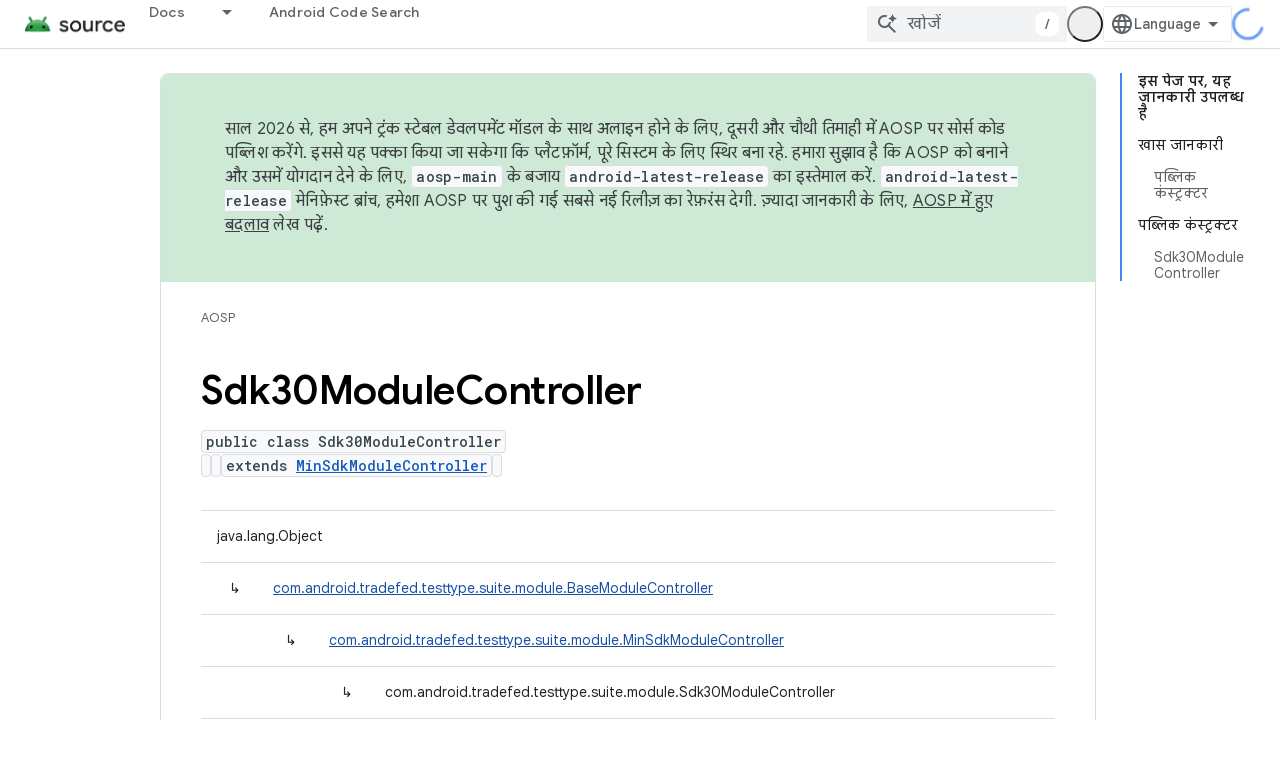

--- FILE ---
content_type: text/html; charset=utf-8
request_url: https://source.android.google.cn/reference/tradefed/com/android/tradefed/testtype/suite/module/Sdk30ModuleController.html?authuser=0&hl=hi
body_size: 19745
content:









<!doctype html>
<html 
      lang="hi-x-mtfrom-en"
      dir="ltr">
  <head>
    <meta name="google-signin-client-id" content="721724668570-nbkv1cfusk7kk4eni4pjvepaus73b13t.apps.googleusercontent.com"><meta name="google-signin-scope"
          content="profile email"><meta property="og:site_name" content="Android Open Source Project">
    <meta property="og:type" content="website"><meta name="googlebot" content="noindex"><meta name="theme-color" content="#34a853"><meta charset="utf-8">
    <meta content="IE=Edge" http-equiv="X-UA-Compatible">
    <meta name="viewport" content="width=device-width, initial-scale=1">
    

    <link rel="manifest" href="/_pwa/androidsource/manifest.json"
          crossorigin="use-credentials">
    <link rel="preconnect" href="//www.gstatic.cn" crossorigin>
    <link rel="preconnect" href="//fonts.gstatic.cn" crossorigin>
    <link rel="preconnect" href="//fonts.googleapis.cn" crossorigin>
    <link rel="preconnect" href="//apis.google.com" crossorigin>
    <link rel="preconnect" href="//www.google-analytics.com" crossorigin><link rel="stylesheet" href="//fonts.googleapis.cn/css?family=Google+Sans:400,500,600,700|Google+Sans+Text:400,400italic,500,500italic,600,600italic,700,700italic|Roboto+Mono:400,500,700&display=swap">
      <link rel="stylesheet"
            href="//fonts.googleapis.cn/css2?family=Material+Icons&family=Material+Symbols+Outlined&display=block"><link rel="stylesheet" href="//fonts.googleapis.com/css?family=Noto+Sans"><link rel="stylesheet" href="https://www.gstatic.cn/devrel-devsite/prod/v5ecaab6967af5bdfffc1b93fe7d0ad58c271bf9f563243cec25f323a110134f0/androidsource/css/app.css">
      
        <link rel="stylesheet" href="https://www.gstatic.cn/devrel-devsite/prod/v5ecaab6967af5bdfffc1b93fe7d0ad58c271bf9f563243cec25f323a110134f0/androidsource/css/dark-theme.css" disabled>
      <link rel="shortcut icon" href="https://www.gstatic.cn/devrel-devsite/prod/v5ecaab6967af5bdfffc1b93fe7d0ad58c271bf9f563243cec25f323a110134f0/androidsource/images/favicon.png">
    <link rel="apple-touch-icon" href="https://www.gstatic.cn/devrel-devsite/prod/v5ecaab6967af5bdfffc1b93fe7d0ad58c271bf9f563243cec25f323a110134f0/androidsource/images/touchicon-180.png"><link rel="canonical" href="https://source.android.google.cn/reference/tradefed/com/android/tradefed/testtype/suite/module/Sdk30ModuleController?hl=hi">
      <link rel="alternate" hreflang="en-cn"
          href="https://source.android.google.cn/reference/tradefed/com/android/tradefed/testtype/suite/module/Sdk30ModuleController" /><link rel="alternate" hreflang="x-default" href="https://source.android.google.cn/reference/tradefed/com/android/tradefed/testtype/suite/module/Sdk30ModuleController" /><link rel="alternate" hreflang="ar-cn"
          href="https://source.android.google.cn/reference/tradefed/com/android/tradefed/testtype/suite/module/Sdk30ModuleController?hl=ar" /><link rel="alternate" hreflang="bn-cn"
          href="https://source.android.google.cn/reference/tradefed/com/android/tradefed/testtype/suite/module/Sdk30ModuleController?hl=bn" /><link rel="alternate" hreflang="zh-Hans-cn"
          href="https://source.android.google.cn/reference/tradefed/com/android/tradefed/testtype/suite/module/Sdk30ModuleController?hl=zh-cn" /><link rel="alternate" hreflang="zh-Hant-cn"
          href="https://source.android.google.cn/reference/tradefed/com/android/tradefed/testtype/suite/module/Sdk30ModuleController?hl=zh-tw" /><link rel="alternate" hreflang="fa-cn"
          href="https://source.android.google.cn/reference/tradefed/com/android/tradefed/testtype/suite/module/Sdk30ModuleController?hl=fa" /><link rel="alternate" hreflang="fr-cn"
          href="https://source.android.google.cn/reference/tradefed/com/android/tradefed/testtype/suite/module/Sdk30ModuleController?hl=fr" /><link rel="alternate" hreflang="de-cn"
          href="https://source.android.google.cn/reference/tradefed/com/android/tradefed/testtype/suite/module/Sdk30ModuleController?hl=de" /><link rel="alternate" hreflang="he-cn"
          href="https://source.android.google.cn/reference/tradefed/com/android/tradefed/testtype/suite/module/Sdk30ModuleController?hl=he" /><link rel="alternate" hreflang="hi-cn"
          href="https://source.android.google.cn/reference/tradefed/com/android/tradefed/testtype/suite/module/Sdk30ModuleController?hl=hi" /><link rel="alternate" hreflang="id-cn"
          href="https://source.android.google.cn/reference/tradefed/com/android/tradefed/testtype/suite/module/Sdk30ModuleController?hl=id" /><link rel="alternate" hreflang="it-cn"
          href="https://source.android.google.cn/reference/tradefed/com/android/tradefed/testtype/suite/module/Sdk30ModuleController?hl=it" /><link rel="alternate" hreflang="ja-cn"
          href="https://source.android.google.cn/reference/tradefed/com/android/tradefed/testtype/suite/module/Sdk30ModuleController?hl=ja" /><link rel="alternate" hreflang="ko-cn"
          href="https://source.android.google.cn/reference/tradefed/com/android/tradefed/testtype/suite/module/Sdk30ModuleController?hl=ko" /><link rel="alternate" hreflang="pl-cn"
          href="https://source.android.google.cn/reference/tradefed/com/android/tradefed/testtype/suite/module/Sdk30ModuleController?hl=pl" /><link rel="alternate" hreflang="pt-BR-cn"
          href="https://source.android.google.cn/reference/tradefed/com/android/tradefed/testtype/suite/module/Sdk30ModuleController?hl=pt-br" /><link rel="alternate" hreflang="ru-cn"
          href="https://source.android.google.cn/reference/tradefed/com/android/tradefed/testtype/suite/module/Sdk30ModuleController?hl=ru" /><link rel="alternate" hreflang="es-cn"
          href="https://source.android.google.cn/reference/tradefed/com/android/tradefed/testtype/suite/module/Sdk30ModuleController?hl=es" /><link rel="alternate" hreflang="es-419-cn"
          href="https://source.android.google.cn/reference/tradefed/com/android/tradefed/testtype/suite/module/Sdk30ModuleController?hl=es-419" /><link rel="alternate" hreflang="th-cn"
          href="https://source.android.google.cn/reference/tradefed/com/android/tradefed/testtype/suite/module/Sdk30ModuleController?hl=th" /><link rel="alternate" hreflang="tr-cn"
          href="https://source.android.google.cn/reference/tradefed/com/android/tradefed/testtype/suite/module/Sdk30ModuleController?hl=tr" /><link rel="alternate" hreflang="vi-cn"
          href="https://source.android.google.cn/reference/tradefed/com/android/tradefed/testtype/suite/module/Sdk30ModuleController?hl=vi" /><link rel="alternate" hreflang="en"
          href="https://source.android.com/reference/tradefed/com/android/tradefed/testtype/suite/module/Sdk30ModuleController" /><link rel="alternate" hreflang="x-default" href="https://source.android.com/reference/tradefed/com/android/tradefed/testtype/suite/module/Sdk30ModuleController" /><link rel="alternate" hreflang="ar"
          href="https://source.android.com/reference/tradefed/com/android/tradefed/testtype/suite/module/Sdk30ModuleController?hl=ar" /><link rel="alternate" hreflang="bn"
          href="https://source.android.com/reference/tradefed/com/android/tradefed/testtype/suite/module/Sdk30ModuleController?hl=bn" /><link rel="alternate" hreflang="zh-Hans"
          href="https://source.android.com/reference/tradefed/com/android/tradefed/testtype/suite/module/Sdk30ModuleController?hl=zh-cn" /><link rel="alternate" hreflang="zh-Hant"
          href="https://source.android.com/reference/tradefed/com/android/tradefed/testtype/suite/module/Sdk30ModuleController?hl=zh-tw" /><link rel="alternate" hreflang="fa"
          href="https://source.android.com/reference/tradefed/com/android/tradefed/testtype/suite/module/Sdk30ModuleController?hl=fa" /><link rel="alternate" hreflang="fr"
          href="https://source.android.com/reference/tradefed/com/android/tradefed/testtype/suite/module/Sdk30ModuleController?hl=fr" /><link rel="alternate" hreflang="de"
          href="https://source.android.com/reference/tradefed/com/android/tradefed/testtype/suite/module/Sdk30ModuleController?hl=de" /><link rel="alternate" hreflang="he"
          href="https://source.android.com/reference/tradefed/com/android/tradefed/testtype/suite/module/Sdk30ModuleController?hl=he" /><link rel="alternate" hreflang="hi"
          href="https://source.android.com/reference/tradefed/com/android/tradefed/testtype/suite/module/Sdk30ModuleController?hl=hi" /><link rel="alternate" hreflang="id"
          href="https://source.android.com/reference/tradefed/com/android/tradefed/testtype/suite/module/Sdk30ModuleController?hl=id" /><link rel="alternate" hreflang="it"
          href="https://source.android.com/reference/tradefed/com/android/tradefed/testtype/suite/module/Sdk30ModuleController?hl=it" /><link rel="alternate" hreflang="ja"
          href="https://source.android.com/reference/tradefed/com/android/tradefed/testtype/suite/module/Sdk30ModuleController?hl=ja" /><link rel="alternate" hreflang="ko"
          href="https://source.android.com/reference/tradefed/com/android/tradefed/testtype/suite/module/Sdk30ModuleController?hl=ko" /><link rel="alternate" hreflang="pl"
          href="https://source.android.com/reference/tradefed/com/android/tradefed/testtype/suite/module/Sdk30ModuleController?hl=pl" /><link rel="alternate" hreflang="pt-BR"
          href="https://source.android.com/reference/tradefed/com/android/tradefed/testtype/suite/module/Sdk30ModuleController?hl=pt-br" /><link rel="alternate" hreflang="ru"
          href="https://source.android.com/reference/tradefed/com/android/tradefed/testtype/suite/module/Sdk30ModuleController?hl=ru" /><link rel="alternate" hreflang="es"
          href="https://source.android.com/reference/tradefed/com/android/tradefed/testtype/suite/module/Sdk30ModuleController?hl=es" /><link rel="alternate" hreflang="es-419"
          href="https://source.android.com/reference/tradefed/com/android/tradefed/testtype/suite/module/Sdk30ModuleController?hl=es-419" /><link rel="alternate" hreflang="th"
          href="https://source.android.com/reference/tradefed/com/android/tradefed/testtype/suite/module/Sdk30ModuleController?hl=th" /><link rel="alternate" hreflang="tr"
          href="https://source.android.com/reference/tradefed/com/android/tradefed/testtype/suite/module/Sdk30ModuleController?hl=tr" /><link rel="alternate" hreflang="vi"
          href="https://source.android.com/reference/tradefed/com/android/tradefed/testtype/suite/module/Sdk30ModuleController?hl=vi" /><title>Sdk30ModuleController &nbsp;|&nbsp; Android Open Source Project</title>

<meta property="og:title" content="Sdk30ModuleController &nbsp;|&nbsp; Android Open Source Project"><meta property="og:url" content="https://source.android.google.cn/reference/tradefed/com/android/tradefed/testtype/suite/module/Sdk30ModuleController?hl=hi"><meta property="og:locale" content="hi"><script type="application/ld+json">
  {
    "@context": "https://schema.org",
    "@type": "Article",
    
    "headline": "Sdk30ModuleController"
  }
</script><link rel="alternate machine-translated-from" hreflang="en"
        href="https://source.android.google.cn/reference/tradefed/com/android/tradefed/testtype/suite/module/Sdk30ModuleController?hl=en&amp;authuser=0">
  
  
    
    
    





    
      <link rel="stylesheet" href="/extras.css"></head>
  <body class="color-scheme--light"
        template="page"
        theme="androidsource-theme"
        type="article"
        
        appearance
        
        layout="docs"
        
        block-apix
        
        
        
        display-toc
        pending>
  
    <devsite-progress type="indeterminate" id="app-progress"></devsite-progress>
  
  
    <a href="#main-content" class="skip-link button">
      
      सीधे मुख्य कॉन्टेंट पर जाएं
    </a>
    <section class="devsite-wrapper">
      <devsite-cookie-notification-bar></devsite-cookie-notification-bar><devsite-header role="banner" keep-tabs-visible>
  
    





















<div class="devsite-header--inner" data-nosnippet>
  <div class="devsite-top-logo-row-wrapper-wrapper">
    <div class="devsite-top-logo-row-wrapper">
      <div class="devsite-top-logo-row">
        <button type="button" id="devsite-hamburger-menu"
          class="devsite-header-icon-button button-flat material-icons gc-analytics-event"
          data-category="Site-Wide Custom Events"
          data-label="Navigation menu button"
          visually-hidden
          aria-label="मेन्यू खोलें">
        </button>
        
<div class="devsite-product-name-wrapper">

  <a href="/" class="devsite-site-logo-link gc-analytics-event"
   data-category="Site-Wide Custom Events" data-label="Site logo" track-type="globalNav"
   track-name="androidOpenSourceProject" track-metadata-position="nav"
   track-metadata-eventDetail="nav">
  
  <picture>
    
    <img src="https://www.gstatic.cn/devrel-devsite/prod/v5ecaab6967af5bdfffc1b93fe7d0ad58c271bf9f563243cec25f323a110134f0/androidsource/images/lockup.png" class="devsite-site-logo" alt="Android Open Source Project">
  </picture>
  
</a>



  
  
  <span class="devsite-product-name">
    <ul class="devsite-breadcrumb-list"
  >
  
  <li class="devsite-breadcrumb-item
             ">
    
    
    
      
      
    
  </li>
  
</ul>
  </span>

</div>
        <div class="devsite-top-logo-row-middle">
          <div class="devsite-header-upper-tabs">
            
              
              
  <devsite-tabs class="upper-tabs">

    <nav class="devsite-tabs-wrapper" aria-label="ऊपर के टैब">
      
        
          <tab class="devsite-dropdown
    
    
    
    ">
  
    <a href="https://source.android.google.cn/docs?authuser=0&amp;hl=hi"
    class="devsite-tabs-content gc-analytics-event "
      track-metadata-eventdetail="https://source.android.google.cn/docs?authuser=0&amp;hl=hi"
    
       track-type="nav"
       track-metadata-position="nav - docs"
       track-metadata-module="primary nav"
       
       
         
           data-category="Site-Wide Custom Events"
         
           data-label="Tab: Docs"
         
           track-name="docs"
         
       >
    Docs
  
    </a>
    
      <button
         aria-haspopup="menu"
         aria-expanded="false"
         aria-label="इसके लिए ड्रॉपडाउन मेन्यू Docs"
         track-type="nav"
         track-metadata-eventdetail="https://source.android.google.cn/docs?authuser=0&amp;hl=hi"
         track-metadata-position="nav - docs"
         track-metadata-module="primary nav"
         
          
            data-category="Site-Wide Custom Events"
          
            data-label="Tab: Docs"
          
            track-name="docs"
          
        
         class="devsite-tabs-dropdown-toggle devsite-icon devsite-icon-arrow-drop-down"></button>
    
  
  <div class="devsite-tabs-dropdown" role="menu" aria-label="submenu" hidden>
    
    <div class="devsite-tabs-dropdown-content">
      
        <div class="devsite-tabs-dropdown-column
                    android-source-tabs-dropdown-column-small">
          
            <ul class="devsite-tabs-dropdown-section
                       ">
              
                <li class="devsite-nav-title" role="heading" tooltip>नया क्या है?</li>
              
              
              
                <li class="devsite-nav-item">
                  <a href="https://source.android.google.cn/docs/whatsnew/release-notes?authuser=0&amp;hl=hi"
                    
                     track-type="nav"
                     track-metadata-eventdetail="https://source.android.google.cn/docs/whatsnew/release-notes?authuser=0&amp;hl=hi"
                     track-metadata-position="nav - docs"
                     track-metadata-module="tertiary nav"
                     
                       track-metadata-module_headline="नया क्या है?"
                     
                     tooltip
                  >
                    
                    <div class="devsite-nav-item-title">
                      रिलीज़ टिप्पणियां
                    </div>
                    
                  </a>
                </li>
              
                <li class="devsite-nav-item">
                  <a href="https://source.android.google.cn/docs/whatsnew/latest-security-bulletins?authuser=0&amp;hl=hi"
                    
                     track-type="nav"
                     track-metadata-eventdetail="https://source.android.google.cn/docs/whatsnew/latest-security-bulletins?authuser=0&amp;hl=hi"
                     track-metadata-position="nav - docs"
                     track-metadata-module="tertiary nav"
                     
                       track-metadata-module_headline="नया क्या है?"
                     
                     tooltip
                  >
                    
                    <div class="devsite-nav-item-title">
                      सुरक्षा से जुड़े नए बुलेटिन
                    </div>
                    
                  </a>
                </li>
              
                <li class="devsite-nav-item">
                  <a href="https://source.android.google.cn/docs/whatsnew/latest-cdd?authuser=0&amp;hl=hi"
                    
                     track-type="nav"
                     track-metadata-eventdetail="https://source.android.google.cn/docs/whatsnew/latest-cdd?authuser=0&amp;hl=hi"
                     track-metadata-position="nav - docs"
                     track-metadata-module="tertiary nav"
                     
                       track-metadata-module_headline="नया क्या है?"
                     
                     tooltip
                  >
                    
                    <div class="devsite-nav-item-title">
                      कंपैटबिलिटी डेफ़िनिशन डॉक्यूमेंट (सीडीडी) का नया वर्शन
                    </div>
                    
                  </a>
                </li>
              
                <li class="devsite-nav-item">
                  <a href="https://source.android.google.cn/docs/whatsnew/site-updates?authuser=0&amp;hl=hi"
                    
                     track-type="nav"
                     track-metadata-eventdetail="https://source.android.google.cn/docs/whatsnew/site-updates?authuser=0&amp;hl=hi"
                     track-metadata-position="nav - docs"
                     track-metadata-module="tertiary nav"
                     
                       track-metadata-module_headline="नया क्या है?"
                     
                     tooltip
                  >
                    
                    <div class="devsite-nav-item-title">
                      साइट के अपडेट
                    </div>
                    
                  </a>
                </li>
              
            </ul>
          
            <ul class="devsite-tabs-dropdown-section
                       ">
              
                <li class="devsite-nav-title" role="heading" tooltip>आरंभ करना</li>
              
              
              
                <li class="devsite-nav-item">
                  <a href="https://source.android.google.cn/docs/setup/about?authuser=0&amp;hl=hi"
                    
                     track-type="nav"
                     track-metadata-eventdetail="https://source.android.google.cn/docs/setup/about?authuser=0&amp;hl=hi"
                     track-metadata-position="nav - docs"
                     track-metadata-module="tertiary nav"
                     
                       track-metadata-module_headline="नया क्या है?"
                     
                     tooltip
                  >
                    
                    <div class="devsite-nav-item-title">
                      संक्षिप्त विवरण
                    </div>
                    
                  </a>
                </li>
              
                <li class="devsite-nav-item">
                  <a href="https://source.android.google.cn/docs/setup/start?authuser=0&amp;hl=hi"
                    
                     track-type="nav"
                     track-metadata-eventdetail="https://source.android.google.cn/docs/setup/start?authuser=0&amp;hl=hi"
                     track-metadata-position="nav - docs"
                     track-metadata-module="tertiary nav"
                     
                       track-metadata-module_headline="नया क्या है?"
                     
                     tooltip
                  >
                    
                    <div class="devsite-nav-item-title">
                      प्रारंभ करें
                    </div>
                    
                  </a>
                </li>
              
                <li class="devsite-nav-item">
                  <a href="https://source.android.google.cn/docs/setup/download?authuser=0&amp;hl=hi"
                    
                     track-type="nav"
                     track-metadata-eventdetail="https://source.android.google.cn/docs/setup/download?authuser=0&amp;hl=hi"
                     track-metadata-position="nav - docs"
                     track-metadata-module="tertiary nav"
                     
                       track-metadata-module_headline="नया क्या है?"
                     
                     tooltip
                  >
                    
                    <div class="devsite-nav-item-title">
                      डाउनलोड करें
                    </div>
                    
                  </a>
                </li>
              
                <li class="devsite-nav-item">
                  <a href="https://source.android.google.cn/docs/setup/build?authuser=0&amp;hl=hi"
                    
                     track-type="nav"
                     track-metadata-eventdetail="https://source.android.google.cn/docs/setup/build?authuser=0&amp;hl=hi"
                     track-metadata-position="nav - docs"
                     track-metadata-module="tertiary nav"
                     
                       track-metadata-module_headline="नया क्या है?"
                     
                     tooltip
                  >
                    
                    <div class="devsite-nav-item-title">
                      बनाएं
                    </div>
                    
                  </a>
                </li>
              
                <li class="devsite-nav-item">
                  <a href="https://source.android.google.cn/docs/setup/test?authuser=0&amp;hl=hi"
                    
                     track-type="nav"
                     track-metadata-eventdetail="https://source.android.google.cn/docs/setup/test?authuser=0&amp;hl=hi"
                     track-metadata-position="nav - docs"
                     track-metadata-module="tertiary nav"
                     
                       track-metadata-module_headline="नया क्या है?"
                     
                     tooltip
                  >
                    
                    <div class="devsite-nav-item-title">
                      जाँच करें
                    </div>
                    
                  </a>
                </li>
              
                <li class="devsite-nav-item">
                  <a href="https://source.android.google.cn/docs/setup/create/coding-tasks?authuser=0&amp;hl=hi"
                    
                     track-type="nav"
                     track-metadata-eventdetail="https://source.android.google.cn/docs/setup/create/coding-tasks?authuser=0&amp;hl=hi"
                     track-metadata-position="nav - docs"
                     track-metadata-module="tertiary nav"
                     
                       track-metadata-module_headline="नया क्या है?"
                     
                     tooltip
                  >
                    
                    <div class="devsite-nav-item-title">
                      बनाएं
                    </div>
                    
                  </a>
                </li>
              
                <li class="devsite-nav-item">
                  <a href="https://source.android.google.cn/docs/setup/contribute?authuser=0&amp;hl=hi"
                    
                     track-type="nav"
                     track-metadata-eventdetail="https://source.android.google.cn/docs/setup/contribute?authuser=0&amp;hl=hi"
                     track-metadata-position="nav - docs"
                     track-metadata-module="tertiary nav"
                     
                       track-metadata-module_headline="नया क्या है?"
                     
                     tooltip
                  >
                    
                    <div class="devsite-nav-item-title">
                      योगदान दें
                    </div>
                    
                  </a>
                </li>
              
                <li class="devsite-nav-item">
                  <a href="https://source.android.google.cn/docs/setup/community/cofc?authuser=0&amp;hl=hi"
                    
                     track-type="nav"
                     track-metadata-eventdetail="https://source.android.google.cn/docs/setup/community/cofc?authuser=0&amp;hl=hi"
                     track-metadata-position="nav - docs"
                     track-metadata-module="tertiary nav"
                     
                       track-metadata-module_headline="नया क्या है?"
                     
                     tooltip
                  >
                    
                    <div class="devsite-nav-item-title">
                      कम्यूनिटी
                    </div>
                    
                  </a>
                </li>
              
                <li class="devsite-nav-item">
                  <a href="https://source.android.google.cn/docs/setup/reference?authuser=0&amp;hl=hi"
                    
                     track-type="nav"
                     track-metadata-eventdetail="https://source.android.google.cn/docs/setup/reference?authuser=0&amp;hl=hi"
                     track-metadata-position="nav - docs"
                     track-metadata-module="tertiary nav"
                     
                       track-metadata-module_headline="नया क्या है?"
                     
                     tooltip
                  >
                    
                    <div class="devsite-nav-item-title">
                      टूल, बिल्ड, और मिलते-जुलते रेफ़रंस
                    </div>
                    
                  </a>
                </li>
              
            </ul>
          
            <ul class="devsite-tabs-dropdown-section
                       ">
              
                <li class="devsite-nav-title" role="heading" tooltip>सुरक्षा</li>
              
              
              
                <li class="devsite-nav-item">
                  <a href="https://source.android.google.cn/docs/security/overview?authuser=0&amp;hl=hi"
                    
                     track-type="nav"
                     track-metadata-eventdetail="https://source.android.google.cn/docs/security/overview?authuser=0&amp;hl=hi"
                     track-metadata-position="nav - docs"
                     track-metadata-module="tertiary nav"
                     
                       track-metadata-module_headline="नया क्या है?"
                     
                     tooltip
                  >
                    
                    <div class="devsite-nav-item-title">
                      खास जानकारी
                    </div>
                    
                  </a>
                </li>
              
                <li class="devsite-nav-item">
                  <a href="https://source.android.google.cn/docs/security/bulletin?authuser=0&amp;hl=hi"
                    
                     track-type="nav"
                     track-metadata-eventdetail="https://source.android.google.cn/docs/security/bulletin?authuser=0&amp;hl=hi"
                     track-metadata-position="nav - docs"
                     track-metadata-module="tertiary nav"
                     
                       track-metadata-module_headline="नया क्या है?"
                     
                     tooltip
                  >
                    
                    <div class="devsite-nav-item-title">
                      बुलेटिन
                    </div>
                    
                  </a>
                </li>
              
                <li class="devsite-nav-item">
                  <a href="https://source.android.google.cn/docs/security/features?authuser=0&amp;hl=hi"
                    
                     track-type="nav"
                     track-metadata-eventdetail="https://source.android.google.cn/docs/security/features?authuser=0&amp;hl=hi"
                     track-metadata-position="nav - docs"
                     track-metadata-module="tertiary nav"
                     
                       track-metadata-module_headline="नया क्या है?"
                     
                     tooltip
                  >
                    
                    <div class="devsite-nav-item-title">
                      सुविधाएं
                    </div>
                    
                  </a>
                </li>
              
                <li class="devsite-nav-item">
                  <a href="https://source.android.google.cn/docs/security/test/fuzz-sanitize?authuser=0&amp;hl=hi"
                    
                     track-type="nav"
                     track-metadata-eventdetail="https://source.android.google.cn/docs/security/test/fuzz-sanitize?authuser=0&amp;hl=hi"
                     track-metadata-position="nav - docs"
                     track-metadata-module="tertiary nav"
                     
                       track-metadata-module_headline="नया क्या है?"
                     
                     tooltip
                  >
                    
                    <div class="devsite-nav-item-title">
                      टेस्ट करना
                    </div>
                    
                  </a>
                </li>
              
                <li class="devsite-nav-item">
                  <a href="https://source.android.google.cn/docs/security/best-practices?authuser=0&amp;hl=hi"
                    
                     track-type="nav"
                     track-metadata-eventdetail="https://source.android.google.cn/docs/security/best-practices?authuser=0&amp;hl=hi"
                     track-metadata-position="nav - docs"
                     track-metadata-module="tertiary nav"
                     
                       track-metadata-module_headline="नया क्या है?"
                     
                     tooltip
                  >
                    
                    <div class="devsite-nav-item-title">
                      सबसे अच्छे तरीके
                    </div>
                    
                  </a>
                </li>
              
            </ul>
          
        </div>
      
        <div class="devsite-tabs-dropdown-column
                    android-source-tabs-dropdown-column-small">
          
            <ul class="devsite-tabs-dropdown-section
                       ">
              
                <li class="devsite-nav-title" role="heading" tooltip>मुख्य विषय</li>
              
              
              
                <li class="devsite-nav-item">
                  <a href="https://source.android.google.cn/docs/core/architecture?authuser=0&amp;hl=hi"
                    
                     track-type="nav"
                     track-metadata-eventdetail="https://source.android.google.cn/docs/core/architecture?authuser=0&amp;hl=hi"
                     track-metadata-position="nav - docs"
                     track-metadata-module="tertiary nav"
                     
                       track-metadata-module_headline="मुख्य विषय"
                     
                     tooltip
                  >
                    
                    <div class="devsite-nav-item-title">
                      भवन निर्माण
                    </div>
                    
                  </a>
                </li>
              
                <li class="devsite-nav-item">
                  <a href="https://source.android.google.cn/docs/core/audio?authuser=0&amp;hl=hi"
                    
                     track-type="nav"
                     track-metadata-eventdetail="https://source.android.google.cn/docs/core/audio?authuser=0&amp;hl=hi"
                     track-metadata-position="nav - docs"
                     track-metadata-module="tertiary nav"
                     
                       track-metadata-module_headline="मुख्य विषय"
                     
                     tooltip
                  >
                    
                    <div class="devsite-nav-item-title">
                      ऑडियो
                    </div>
                    
                  </a>
                </li>
              
                <li class="devsite-nav-item">
                  <a href="https://source.android.google.cn/docs/core/camera?authuser=0&amp;hl=hi"
                    
                     track-type="nav"
                     track-metadata-eventdetail="https://source.android.google.cn/docs/core/camera?authuser=0&amp;hl=hi"
                     track-metadata-position="nav - docs"
                     track-metadata-module="tertiary nav"
                     
                       track-metadata-module_headline="मुख्य विषय"
                     
                     tooltip
                  >
                    
                    <div class="devsite-nav-item-title">
                      कैमरा
                    </div>
                    
                  </a>
                </li>
              
                <li class="devsite-nav-item">
                  <a href="https://source.android.google.cn/docs/core/connect?authuser=0&amp;hl=hi"
                    
                     track-type="nav"
                     track-metadata-eventdetail="https://source.android.google.cn/docs/core/connect?authuser=0&amp;hl=hi"
                     track-metadata-position="nav - docs"
                     track-metadata-module="tertiary nav"
                     
                       track-metadata-module_headline="मुख्य विषय"
                     
                     tooltip
                  >
                    
                    <div class="devsite-nav-item-title">
                      कनेक्टिविटी
                    </div>
                    
                  </a>
                </li>
              
                <li class="devsite-nav-item">
                  <a href="https://source.android.google.cn/docs/core/data?authuser=0&amp;hl=hi"
                    
                     track-type="nav"
                     track-metadata-eventdetail="https://source.android.google.cn/docs/core/data?authuser=0&amp;hl=hi"
                     track-metadata-position="nav - docs"
                     track-metadata-module="tertiary nav"
                     
                       track-metadata-module_headline="मुख्य विषय"
                     
                     tooltip
                  >
                    
                    <div class="devsite-nav-item-title">
                      डेटा
                    </div>
                    
                  </a>
                </li>
              
                <li class="devsite-nav-item">
                  <a href="https://source.android.google.cn/docs/core/display?authuser=0&amp;hl=hi"
                    
                     track-type="nav"
                     track-metadata-eventdetail="https://source.android.google.cn/docs/core/display?authuser=0&amp;hl=hi"
                     track-metadata-position="nav - docs"
                     track-metadata-module="tertiary nav"
                     
                       track-metadata-module_headline="मुख्य विषय"
                     
                     tooltip
                  >
                    
                    <div class="devsite-nav-item-title">
                      प्रदर्शन
                    </div>
                    
                  </a>
                </li>
              
                <li class="devsite-nav-item">
                  <a href="https://source.android.google.cn/docs/core/fonts/custom-font-fallback?authuser=0&amp;hl=hi"
                    
                     track-type="nav"
                     track-metadata-eventdetail="https://source.android.google.cn/docs/core/fonts/custom-font-fallback?authuser=0&amp;hl=hi"
                     track-metadata-position="nav - docs"
                     track-metadata-module="tertiary nav"
                     
                       track-metadata-module_headline="मुख्य विषय"
                     
                     tooltip
                  >
                    
                    <div class="devsite-nav-item-title">
                      फ़ॉन्ट
                    </div>
                    
                  </a>
                </li>
              
                <li class="devsite-nav-item">
                  <a href="https://source.android.google.cn/docs/core/graphics?authuser=0&amp;hl=hi"
                    
                     track-type="nav"
                     track-metadata-eventdetail="https://source.android.google.cn/docs/core/graphics?authuser=0&amp;hl=hi"
                     track-metadata-position="nav - docs"
                     track-metadata-module="tertiary nav"
                     
                       track-metadata-module_headline="मुख्य विषय"
                     
                     tooltip
                  >
                    
                    <div class="devsite-nav-item-title">
                      ग्राफ़िक
                    </div>
                    
                  </a>
                </li>
              
                <li class="devsite-nav-item">
                  <a href="https://source.android.google.cn/docs/core/interaction?authuser=0&amp;hl=hi"
                    
                     track-type="nav"
                     track-metadata-eventdetail="https://source.android.google.cn/docs/core/interaction?authuser=0&amp;hl=hi"
                     track-metadata-position="nav - docs"
                     track-metadata-module="tertiary nav"
                     
                       track-metadata-module_headline="मुख्य विषय"
                     
                     tooltip
                  >
                    
                    <div class="devsite-nav-item-title">
                      इंटरैक्शन
                    </div>
                    
                  </a>
                </li>
              
                <li class="devsite-nav-item">
                  <a href="https://source.android.google.cn/docs/core/media?authuser=0&amp;hl=hi"
                    
                     track-type="nav"
                     track-metadata-eventdetail="https://source.android.google.cn/docs/core/media?authuser=0&amp;hl=hi"
                     track-metadata-position="nav - docs"
                     track-metadata-module="tertiary nav"
                     
                       track-metadata-module_headline="मुख्य विषय"
                     
                     tooltip
                  >
                    
                    <div class="devsite-nav-item-title">
                      मीडिया
                    </div>
                    
                  </a>
                </li>
              
                <li class="devsite-nav-item">
                  <a href="https://source.android.google.cn/docs/core/perf?authuser=0&amp;hl=hi"
                    
                     track-type="nav"
                     track-metadata-eventdetail="https://source.android.google.cn/docs/core/perf?authuser=0&amp;hl=hi"
                     track-metadata-position="nav - docs"
                     track-metadata-module="tertiary nav"
                     
                       track-metadata-module_headline="मुख्य विषय"
                     
                     tooltip
                  >
                    
                    <div class="devsite-nav-item-title">
                      परफ़ॉर्मेंस मोड
                    </div>
                    
                  </a>
                </li>
              
                <li class="devsite-nav-item">
                  <a href="https://source.android.google.cn/docs/core/permissions?authuser=0&amp;hl=hi"
                    
                     track-type="nav"
                     track-metadata-eventdetail="https://source.android.google.cn/docs/core/permissions?authuser=0&amp;hl=hi"
                     track-metadata-position="nav - docs"
                     track-metadata-module="tertiary nav"
                     
                       track-metadata-module_headline="मुख्य विषय"
                     
                     tooltip
                  >
                    
                    <div class="devsite-nav-item-title">
                      अनुमतियां
                    </div>
                    
                  </a>
                </li>
              
                <li class="devsite-nav-item">
                  <a href="https://source.android.google.cn/docs/core/power?authuser=0&amp;hl=hi"
                    
                     track-type="nav"
                     track-metadata-eventdetail="https://source.android.google.cn/docs/core/power?authuser=0&amp;hl=hi"
                     track-metadata-position="nav - docs"
                     track-metadata-module="tertiary nav"
                     
                       track-metadata-module_headline="मुख्य विषय"
                     
                     tooltip
                  >
                    
                    <div class="devsite-nav-item-title">
                      पावर
                    </div>
                    
                  </a>
                </li>
              
                <li class="devsite-nav-item">
                  <a href="https://source.android.google.cn/docs/core/runtime?authuser=0&amp;hl=hi"
                    
                     track-type="nav"
                     track-metadata-eventdetail="https://source.android.google.cn/docs/core/runtime?authuser=0&amp;hl=hi"
                     track-metadata-position="nav - docs"
                     track-metadata-module="tertiary nav"
                     
                       track-metadata-module_headline="मुख्य विषय"
                     
                     tooltip
                  >
                    
                    <div class="devsite-nav-item-title">
                      रनटाइम
                    </div>
                    
                  </a>
                </li>
              
                <li class="devsite-nav-item">
                  <a href="https://source.android.google.cn/docs/core/settings?authuser=0&amp;hl=hi"
                    
                     track-type="nav"
                     track-metadata-eventdetail="https://source.android.google.cn/docs/core/settings?authuser=0&amp;hl=hi"
                     track-metadata-position="nav - docs"
                     track-metadata-module="tertiary nav"
                     
                       track-metadata-module_headline="मुख्य विषय"
                     
                     tooltip
                  >
                    
                    <div class="devsite-nav-item-title">
                      सेटिंग
                    </div>
                    
                  </a>
                </li>
              
                <li class="devsite-nav-item">
                  <a href="https://source.android.google.cn/docs/core/storage?authuser=0&amp;hl=hi"
                    
                     track-type="nav"
                     track-metadata-eventdetail="https://source.android.google.cn/docs/core/storage?authuser=0&amp;hl=hi"
                     track-metadata-position="nav - docs"
                     track-metadata-module="tertiary nav"
                     
                       track-metadata-module_headline="मुख्य विषय"
                     
                     tooltip
                  >
                    
                    <div class="devsite-nav-item-title">
                      Storage
                    </div>
                    
                  </a>
                </li>
              
                <li class="devsite-nav-item">
                  <a href="https://source.android.google.cn/docs/core/tests?authuser=0&amp;hl=hi"
                    
                     track-type="nav"
                     track-metadata-eventdetail="https://source.android.google.cn/docs/core/tests?authuser=0&amp;hl=hi"
                     track-metadata-position="nav - docs"
                     track-metadata-module="tertiary nav"
                     
                       track-metadata-module_headline="मुख्य विषय"
                     
                     tooltip
                  >
                    
                    <div class="devsite-nav-item-title">
                      जाँचें
                    </div>
                    
                  </a>
                </li>
              
                <li class="devsite-nav-item">
                  <a href="https://source.android.google.cn/docs/core/ota?authuser=0&amp;hl=hi"
                    
                     track-type="nav"
                     track-metadata-eventdetail="https://source.android.google.cn/docs/core/ota?authuser=0&amp;hl=hi"
                     track-metadata-position="nav - docs"
                     track-metadata-module="tertiary nav"
                     
                       track-metadata-module_headline="मुख्य विषय"
                     
                     tooltip
                  >
                    
                    <div class="devsite-nav-item-title">
                      अपडेट
                    </div>
                    
                  </a>
                </li>
              
                <li class="devsite-nav-item">
                  <a href="https://source.android.google.cn/docs/core/virtualization?authuser=0&amp;hl=hi"
                    
                     track-type="nav"
                     track-metadata-eventdetail="https://source.android.google.cn/docs/core/virtualization?authuser=0&amp;hl=hi"
                     track-metadata-position="nav - docs"
                     track-metadata-module="tertiary nav"
                     
                       track-metadata-module_headline="मुख्य विषय"
                     
                     tooltip
                  >
                    
                    <div class="devsite-nav-item-title">
                      आभासीकरण
                    </div>
                    
                  </a>
                </li>
              
            </ul>
          
        </div>
      
        <div class="devsite-tabs-dropdown-column
                    android-source-tabs-dropdown-column-small">
          
            <ul class="devsite-tabs-dropdown-section
                       ">
              
                <li class="devsite-nav-title" role="heading" tooltip>डिवाइस के साथ करता है या नहीं</li>
              
              
              
                <li class="devsite-nav-item">
                  <a href="https://source.android.google.cn/docs/compatibility/cdd?authuser=0&amp;hl=hi"
                    
                     track-type="nav"
                     track-metadata-eventdetail="https://source.android.google.cn/docs/compatibility/cdd?authuser=0&amp;hl=hi"
                     track-metadata-position="nav - docs"
                     track-metadata-module="tertiary nav"
                     
                       track-metadata-module_headline="डिवाइस के साथ करता है या नहीं"
                     
                     tooltip
                  >
                    
                    <div class="devsite-nav-item-title">
                      कंपैटबिलिटी डेफ़िनिशन डॉक्यूमेंट (सीडीडी)
                    </div>
                    
                  </a>
                </li>
              
                <li class="devsite-nav-item">
                  <a href="https://source.android.google.cn/docs/compatibility/cts?authuser=0&amp;hl=hi"
                    
                     track-type="nav"
                     track-metadata-eventdetail="https://source.android.google.cn/docs/compatibility/cts?authuser=0&amp;hl=hi"
                     track-metadata-position="nav - docs"
                     track-metadata-module="tertiary nav"
                     
                       track-metadata-module_headline="डिवाइस के साथ करता है या नहीं"
                     
                     tooltip
                  >
                    
                    <div class="devsite-nav-item-title">
                      Compatibility Test Suite (CTS)
                    </div>
                    
                  </a>
                </li>
              
            </ul>
          
            <ul class="devsite-tabs-dropdown-section
                       ">
              
                <li class="devsite-nav-title" role="heading" tooltip>Android डिवाइस</li>
              
              
              
                <li class="devsite-nav-item">
                  <a href="https://source.android.google.cn/docs/devices/cuttlefish?authuser=0&amp;hl=hi"
                    
                     track-type="nav"
                     track-metadata-eventdetail="https://source.android.google.cn/docs/devices/cuttlefish?authuser=0&amp;hl=hi"
                     track-metadata-position="nav - docs"
                     track-metadata-module="tertiary nav"
                     
                       track-metadata-module_headline="डिवाइस के साथ करता है या नहीं"
                     
                     tooltip
                  >
                    
                    <div class="devsite-nav-item-title">
                      कटलफ़िश
                    </div>
                    
                  </a>
                </li>
              
                <li class="devsite-nav-item">
                  <a href="https://source.android.google.cn/docs/devices/admin?authuser=0&amp;hl=hi"
                    
                     track-type="nav"
                     track-metadata-eventdetail="https://source.android.google.cn/docs/devices/admin?authuser=0&amp;hl=hi"
                     track-metadata-position="nav - docs"
                     track-metadata-module="tertiary nav"
                     
                       track-metadata-module_headline="डिवाइस के साथ करता है या नहीं"
                     
                     tooltip
                  >
                    
                    <div class="devsite-nav-item-title">
                      एंटरप्राइज़
                    </div>
                    
                  </a>
                </li>
              
                <li class="devsite-nav-item">
                  <a href="https://source.android.google.cn/docs/devices/tv?authuser=0&amp;hl=hi"
                    
                     track-type="nav"
                     track-metadata-eventdetail="https://source.android.google.cn/docs/devices/tv?authuser=0&amp;hl=hi"
                     track-metadata-position="nav - docs"
                     track-metadata-module="tertiary nav"
                     
                       track-metadata-module_headline="डिवाइस के साथ करता है या नहीं"
                     
                     tooltip
                  >
                    
                    <div class="devsite-nav-item-title">
                      टीवी
                    </div>
                    
                  </a>
                </li>
              
            </ul>
          
            <ul class="devsite-tabs-dropdown-section
                       ">
              
                <li class="devsite-nav-title" role="heading" tooltip>Automotive</li>
              
              
              
                <li class="devsite-nav-item">
                  <a href="https://source.android.google.cn/docs/automotive/start/what_automotive?authuser=0&amp;hl=hi"
                    
                     track-type="nav"
                     track-metadata-eventdetail="https://source.android.google.cn/docs/automotive/start/what_automotive?authuser=0&amp;hl=hi"
                     track-metadata-position="nav - docs"
                     track-metadata-module="tertiary nav"
                     
                       track-metadata-module_headline="डिवाइस के साथ करता है या नहीं"
                     
                     tooltip
                  >
                    
                    <div class="devsite-nav-item-title">
                      शुरू करें
                    </div>
                    
                  </a>
                </li>
              
                <li class="devsite-nav-item">
                  <a href="https://source.android.google.cn/docs/automotive/guidelines?authuser=0&amp;hl=hi"
                    
                     track-type="nav"
                     track-metadata-eventdetail="https://source.android.google.cn/docs/automotive/guidelines?authuser=0&amp;hl=hi"
                     track-metadata-position="nav - docs"
                     track-metadata-module="tertiary nav"
                     
                       track-metadata-module_headline="डिवाइस के साथ करता है या नहीं"
                     
                     tooltip
                  >
                    
                    <div class="devsite-nav-item-title">
                      डेवलपमेंट के लिए दिशा-निर्देश
                    </div>
                    
                  </a>
                </li>
              
                <li class="devsite-nav-item">
                  <a href="https://source.android.google.cn/docs/automotive/dev-tools?authuser=0&amp;hl=hi"
                    
                     track-type="nav"
                     track-metadata-eventdetail="https://source.android.google.cn/docs/automotive/dev-tools?authuser=0&amp;hl=hi"
                     track-metadata-position="nav - docs"
                     track-metadata-module="tertiary nav"
                     
                       track-metadata-module_headline="डिवाइस के साथ करता है या नहीं"
                     
                     tooltip
                  >
                    
                    <div class="devsite-nav-item-title">
                      विकास डिवाइस
                    </div>
                    
                  </a>
                </li>
              
                <li class="devsite-nav-item">
                  <a href="https://source.android.google.cn/docs/automotive/tools?authuser=0&amp;hl=hi"
                    
                     track-type="nav"
                     track-metadata-eventdetail="https://source.android.google.cn/docs/automotive/tools?authuser=0&amp;hl=hi"
                     track-metadata-position="nav - docs"
                     track-metadata-module="tertiary nav"
                     
                       track-metadata-module_headline="डिवाइस के साथ करता है या नहीं"
                     
                     tooltip
                  >
                    
                    <div class="devsite-nav-item-title">
                      टेस्टिंग टूल और इन्फ़्रास्ट्रक्चर
                    </div>
                    
                  </a>
                </li>
              
                <li class="devsite-nav-item">
                  <a href="https://source.android.google.cn/docs/automotive/start/releases?authuser=0&amp;hl=hi"
                    
                     track-type="nav"
                     track-metadata-eventdetail="https://source.android.google.cn/docs/automotive/start/releases?authuser=0&amp;hl=hi"
                     track-metadata-position="nav - docs"
                     track-metadata-module="tertiary nav"
                     
                       track-metadata-module_headline="डिवाइस के साथ करता है या नहीं"
                     
                     tooltip
                  >
                    
                    <div class="devsite-nav-item-title">
                      रिलीज़ की जानकारी
                    </div>
                    
                  </a>
                </li>
              
            </ul>
          
            <ul class="devsite-tabs-dropdown-section
                       ">
              
                <li class="devsite-nav-title" role="heading" tooltip>रेफ़रंस</li>
              
              
              
                <li class="devsite-nav-item">
                  <a href="https://source.android.google.cn/reference/hidl?authuser=0&amp;hl=hi"
                    
                     track-type="nav"
                     track-metadata-eventdetail="https://source.android.google.cn/reference/hidl?authuser=0&amp;hl=hi"
                     track-metadata-position="nav - docs"
                     track-metadata-module="tertiary nav"
                     
                       track-metadata-module_headline="डिवाइस के साथ करता है या नहीं"
                     
                     tooltip
                  >
                    
                    <div class="devsite-nav-item-title">
                      HIDL
                    </div>
                    
                  </a>
                </li>
              
                <li class="devsite-nav-item">
                  <a href="https://source.android.google.cn/reference/hal?authuser=0&amp;hl=hi"
                    
                     track-type="nav"
                     track-metadata-eventdetail="https://source.android.google.cn/reference/hal?authuser=0&amp;hl=hi"
                     track-metadata-position="nav - docs"
                     track-metadata-module="tertiary nav"
                     
                       track-metadata-module_headline="डिवाइस के साथ करता है या नहीं"
                     
                     tooltip
                  >
                    
                    <div class="devsite-nav-item-title">
                      HAL
                    </div>
                    
                  </a>
                </li>
              
                <li class="devsite-nav-item">
                  <a href="https://source.android.google.cn/reference/tradefed/classes?authuser=0&amp;hl=hi"
                    
                     track-type="nav"
                     track-metadata-eventdetail="https://source.android.google.cn/reference/tradefed/classes?authuser=0&amp;hl=hi"
                     track-metadata-position="nav - docs"
                     track-metadata-module="tertiary nav"
                     
                       track-metadata-module_headline="डिवाइस के साथ करता है या नहीं"
                     
                     tooltip
                  >
                    
                    <div class="devsite-nav-item-title">
                      ट्रेड फ़ेडरेशन
                    </div>
                    
                  </a>
                </li>
              
                <li class="devsite-nav-item">
                  <a href="https://source.android.google.cn/reference/sts/classes?authuser=0&amp;hl=hi"
                    
                     track-type="nav"
                     track-metadata-eventdetail="https://source.android.google.cn/reference/sts/classes?authuser=0&amp;hl=hi"
                     track-metadata-position="nav - docs"
                     track-metadata-module="tertiary nav"
                     
                       track-metadata-module_headline="डिवाइस के साथ करता है या नहीं"
                     
                     tooltip
                  >
                    
                    <div class="devsite-nav-item-title">
                      सिक्योरिटी टेस्ट सुइट
                    </div>
                    
                  </a>
                </li>
              
            </ul>
          
        </div>
      
    </div>
  </div>
</tab>
        
      
        
          <tab  >
            
    <a href="https://cs.android.com/android/platform/superproject/main?authuser=0&amp;hl=hi"
    class="devsite-tabs-content gc-analytics-event "
      track-metadata-eventdetail="https://cs.android.com/android/platform/superproject/main?authuser=0&amp;hl=hi"
    
       track-type="nav"
       track-metadata-position="nav - android code search"
       track-metadata-module="primary nav"
       
       
         
           data-category="Site-Wide Custom Events"
         
           data-label="Tab: Android Code Search"
         
           track-name="android code search"
         
       >
    Android Code Search
  
    </a>
    
  
          </tab>
        
      
    </nav>

  </devsite-tabs>

            
           </div>
          
<devsite-search
    
    
    enable-suggestions
      
    
    enable-search-summaries
    project-name="Android Open Source Project"
    tenant-name="Android Open Source Project"
    
    
    
    
    
    >
  <form class="devsite-search-form" action="https://source.android.google.cn/s/results?authuser=0&amp;hl=hi" method="GET">
    <div class="devsite-search-container">
      <button type="button"
              search-open
              class="devsite-search-button devsite-header-icon-button button-flat material-icons"
              
              aria-label="खोज बॉक्स खोलें"></button>
      <div class="devsite-searchbox">
        <input
          aria-activedescendant=""
          aria-autocomplete="list"
          
          aria-label="खोजें"
          aria-expanded="false"
          aria-haspopup="listbox"
          autocomplete="off"
          class="devsite-search-field devsite-search-query"
          name="q"
          
          placeholder="खोजें"
          role="combobox"
          type="text"
          value=""
          >
          <div class="devsite-search-image material-icons" aria-hidden="true">
            
              <svg class="devsite-search-ai-image" width="24" height="24" viewBox="0 0 24 24" fill="none" xmlns="http://www.w3.org/2000/svg">
                  <g clip-path="url(#clip0_6641_386)">
                    <path d="M19.6 21L13.3 14.7C12.8 15.1 12.225 15.4167 11.575 15.65C10.925 15.8833 10.2333 16 9.5 16C7.68333 16 6.14167 15.375 4.875 14.125C3.625 12.8583 3 11.3167 3 9.5C3 7.68333 3.625 6.15 4.875 4.9C6.14167 3.63333 7.68333 3 9.5 3C10.0167 3 10.5167 3.05833 11 3.175C11.4833 3.275 11.9417 3.43333 12.375 3.65L10.825 5.2C10.6083 5.13333 10.3917 5.08333 10.175 5.05C9.95833 5.01667 9.73333 5 9.5 5C8.25 5 7.18333 5.44167 6.3 6.325C5.43333 7.19167 5 8.25 5 9.5C5 10.75 5.43333 11.8167 6.3 12.7C7.18333 13.5667 8.25 14 9.5 14C10.6667 14 11.6667 13.625 12.5 12.875C13.35 12.1083 13.8417 11.15 13.975 10H15.975C15.925 10.6333 15.7833 11.2333 15.55 11.8C15.3333 12.3667 15.05 12.8667 14.7 13.3L21 19.6L19.6 21ZM17.5 12C17.5 10.4667 16.9667 9.16667 15.9 8.1C14.8333 7.03333 13.5333 6.5 12 6.5C13.5333 6.5 14.8333 5.96667 15.9 4.9C16.9667 3.83333 17.5 2.53333 17.5 0.999999C17.5 2.53333 18.0333 3.83333 19.1 4.9C20.1667 5.96667 21.4667 6.5 23 6.5C21.4667 6.5 20.1667 7.03333 19.1 8.1C18.0333 9.16667 17.5 10.4667 17.5 12Z" fill="#5F6368"/>
                  </g>
                <defs>
                <clipPath id="clip0_6641_386">
                <rect width="24" height="24" fill="white"/>
                </clipPath>
                </defs>
              </svg>
            
          </div>
          <div class="devsite-search-shortcut-icon-container" aria-hidden="true">
            <kbd class="devsite-search-shortcut-icon">/</kbd>
          </div>
      </div>
    </div>
  </form>
  <button type="button"
          search-close
          class="devsite-search-button devsite-header-icon-button button-flat material-icons"
          
          aria-label="खोज बॉक्स बंद करें"></button>
</devsite-search>

        </div>

        

          

          

          <devsite-appearance-selector></devsite-appearance-selector>

          
<devsite-language-selector>
  <ul role="presentation">
    
    
    <li role="presentation">
      <a role="menuitem" lang="en"
        >English</a>
    </li>
    
    <li role="presentation">
      <a role="menuitem" lang="de"
        >Deutsch</a>
    </li>
    
    <li role="presentation">
      <a role="menuitem" lang="es"
        >Español</a>
    </li>
    
    <li role="presentation">
      <a role="menuitem" lang="es_419"
        >Español – América Latina</a>
    </li>
    
    <li role="presentation">
      <a role="menuitem" lang="fr"
        >Français</a>
    </li>
    
    <li role="presentation">
      <a role="menuitem" lang="id"
        >Indonesia</a>
    </li>
    
    <li role="presentation">
      <a role="menuitem" lang="it"
        >Italiano</a>
    </li>
    
    <li role="presentation">
      <a role="menuitem" lang="pl"
        >Polski</a>
    </li>
    
    <li role="presentation">
      <a role="menuitem" lang="pt_br"
        >Português – Brasil</a>
    </li>
    
    <li role="presentation">
      <a role="menuitem" lang="vi"
        >Tiếng Việt</a>
    </li>
    
    <li role="presentation">
      <a role="menuitem" lang="tr"
        >Türkçe</a>
    </li>
    
    <li role="presentation">
      <a role="menuitem" lang="ru"
        >Русский</a>
    </li>
    
    <li role="presentation">
      <a role="menuitem" lang="he"
        >עברית</a>
    </li>
    
    <li role="presentation">
      <a role="menuitem" lang="ar"
        >العربيّة</a>
    </li>
    
    <li role="presentation">
      <a role="menuitem" lang="fa"
        >فارسی</a>
    </li>
    
    <li role="presentation">
      <a role="menuitem" lang="hi"
        >हिंदी</a>
    </li>
    
    <li role="presentation">
      <a role="menuitem" lang="bn"
        >বাংলা</a>
    </li>
    
    <li role="presentation">
      <a role="menuitem" lang="th"
        >ภาษาไทย</a>
    </li>
    
    <li role="presentation">
      <a role="menuitem" lang="zh_cn"
        >中文 – 简体</a>
    </li>
    
    <li role="presentation">
      <a role="menuitem" lang="zh_tw"
        >中文 – 繁體</a>
    </li>
    
    <li role="presentation">
      <a role="menuitem" lang="ja"
        >日本語</a>
    </li>
    
    <li role="presentation">
      <a role="menuitem" lang="ko"
        >한국어</a>
    </li>
    
  </ul>
</devsite-language-selector>


          

        

        
        
        
          <devsite-openid-user id="devsite-user"></devsite-openid-user>
        
      </div>
    </div>
  </div>



  <div class="devsite-collapsible-section
    
      devsite-header-no-lower-tabs
    ">
    <div class="devsite-header-background">
      
        
      
      
    </div>
  </div>

</div>



  
</devsite-header>
      <devsite-book-nav scrollbars hidden>
        
          





















<div class="devsite-book-nav-filter"
     hidden>
  <span class="filter-list-icon material-icons" aria-hidden="true"></span>
  <input type="text"
         placeholder="फ़िल्टर करें"
         
         aria-label="फ़िल्टर करने के लिए टाइप करें"
         role="searchbox">
  
  <span class="filter-clear-button hidden"
        data-title="फ़िल्टर हटाएं"
        aria-label="फ़िल्टर हटाएं"
        role="button"
        tabindex="0"></span>
</div>

<nav class="devsite-book-nav devsite-nav nocontent"
     aria-label="साइड मेन्यू">
  <div class="devsite-mobile-header">
    <button type="button"
            id="devsite-close-nav"
            class="devsite-header-icon-button button-flat material-icons gc-analytics-event"
            data-category="Site-Wide Custom Events"
            data-label="Close navigation"
            aria-label="नेविगेशन बंद करें">
    </button>
    <div class="devsite-product-name-wrapper">

  <a href="/" class="devsite-site-logo-link gc-analytics-event"
   data-category="Site-Wide Custom Events" data-label="Site logo" track-type="globalNav"
   track-name="androidOpenSourceProject" track-metadata-position="nav"
   track-metadata-eventDetail="nav">
  
  <picture>
    
    <img src="https://www.gstatic.cn/devrel-devsite/prod/v5ecaab6967af5bdfffc1b93fe7d0ad58c271bf9f563243cec25f323a110134f0/androidsource/images/lockup.png" class="devsite-site-logo" alt="Android Open Source Project">
  </picture>
  
</a>


  
      <span class="devsite-product-name">
        
        
        <ul class="devsite-breadcrumb-list"
  >
  
  <li class="devsite-breadcrumb-item
             ">
    
    
    
      
      
    
  </li>
  
</ul>
      </span>
    

</div>
  </div>

  <div class="devsite-book-nav-wrapper">
    <div class="devsite-mobile-nav-top">
      
        <ul class="devsite-nav-list">
          
            <li class="devsite-nav-item">
              
  
  <a href="/docs"
    
       class="devsite-nav-title gc-analytics-event
              
              "
    

    
      
        data-category="Site-Wide Custom Events"
      
        data-label="Tab: Docs"
      
        track-name="docs"
      
    
     data-category="Site-Wide Custom Events"
     data-label="Responsive Tab: Docs"
     track-type="globalNav"
     track-metadata-eventDetail="globalMenu"
     track-metadata-position="nav">
  
    <span class="devsite-nav-text" tooltip >
      Docs
   </span>
    
  
  </a>
  

  
    <ul class="devsite-nav-responsive-tabs devsite-nav-has-menu
               ">
      
<li class="devsite-nav-item">

  
  <span
    
       class="devsite-nav-title"
       tooltip
    
    
      
        data-category="Site-Wide Custom Events"
      
        data-label="Tab: Docs"
      
        track-name="docs"
      
    >
  
    <span class="devsite-nav-text" tooltip menu="Docs">
      और देखें
   </span>
    
    <span class="devsite-nav-icon material-icons" data-icon="forward"
          menu="Docs">
    </span>
    
  
  </span>
  

</li>

    </ul>
  
              
            </li>
          
            <li class="devsite-nav-item">
              
  
  <a href="https://cs.android.com/android/platform/superproject/main"
    
       class="devsite-nav-title gc-analytics-event
              
              "
    

    
      
        data-category="Site-Wide Custom Events"
      
        data-label="Tab: Android Code Search"
      
        track-name="android code search"
      
    
     data-category="Site-Wide Custom Events"
     data-label="Responsive Tab: Android Code Search"
     track-type="globalNav"
     track-metadata-eventDetail="globalMenu"
     track-metadata-position="nav">
  
    <span class="devsite-nav-text" tooltip >
      Android Code Search
   </span>
    
  
  </a>
  

  
              
            </li>
          
          
          
        </ul>
      
    </div>
    
      <div class="devsite-mobile-nav-bottom">
        
        
          
    
      
      <ul class="devsite-nav-list" menu="Docs"
          aria-label="साइड मेन्यू" hidden>
        
          
            
              
<li class="devsite-nav-item devsite-nav-heading">

  
  <span
    
       class="devsite-nav-title"
       tooltip
    
    >
  
    <span class="devsite-nav-text" tooltip >
      नया क्या है?
   </span>
    
  
  </span>
  

</li>

            
            
              
<li class="devsite-nav-item">

  
  <a href="/docs/whatsnew/release-notes"
    
       class="devsite-nav-title gc-analytics-event
              
              "
    

    
     data-category="Site-Wide Custom Events"
     data-label="Responsive Tab: रिलीज़ टिप्पणियां"
     track-type="navMenu"
     track-metadata-eventDetail="globalMenu"
     track-metadata-position="nav">
  
    <span class="devsite-nav-text" tooltip >
      रिलीज़ टिप्पणियां
   </span>
    
  
  </a>
  

</li>

            
              
<li class="devsite-nav-item">

  
  <a href="/docs/whatsnew/latest-security-bulletins"
    
       class="devsite-nav-title gc-analytics-event
              
              "
    

    
     data-category="Site-Wide Custom Events"
     data-label="Responsive Tab: सुरक्षा से जुड़े नए बुलेटिन"
     track-type="navMenu"
     track-metadata-eventDetail="globalMenu"
     track-metadata-position="nav">
  
    <span class="devsite-nav-text" tooltip >
      सुरक्षा से जुड़े नए बुलेटिन
   </span>
    
  
  </a>
  

</li>

            
              
<li class="devsite-nav-item">

  
  <a href="/docs/whatsnew/latest-cdd"
    
       class="devsite-nav-title gc-analytics-event
              
              "
    

    
     data-category="Site-Wide Custom Events"
     data-label="Responsive Tab: कंपैटबिलिटी डेफ़िनिशन डॉक्यूमेंट (सीडीडी) का नया वर्शन"
     track-type="navMenu"
     track-metadata-eventDetail="globalMenu"
     track-metadata-position="nav">
  
    <span class="devsite-nav-text" tooltip >
      कंपैटबिलिटी डेफ़िनिशन डॉक्यूमेंट (सीडीडी) का नया वर्शन
   </span>
    
  
  </a>
  

</li>

            
              
<li class="devsite-nav-item">

  
  <a href="/docs/whatsnew/site-updates"
    
       class="devsite-nav-title gc-analytics-event
              
              "
    

    
     data-category="Site-Wide Custom Events"
     data-label="Responsive Tab: साइट के अपडेट"
     track-type="navMenu"
     track-metadata-eventDetail="globalMenu"
     track-metadata-position="nav">
  
    <span class="devsite-nav-text" tooltip >
      साइट के अपडेट
   </span>
    
  
  </a>
  

</li>

            
          
            
              
<li class="devsite-nav-item devsite-nav-heading">

  
  <span
    
       class="devsite-nav-title"
       tooltip
    
    >
  
    <span class="devsite-nav-text" tooltip >
      आरंभ करना
   </span>
    
  
  </span>
  

</li>

            
            
              
<li class="devsite-nav-item">

  
  <a href="/docs/setup/about"
    
       class="devsite-nav-title gc-analytics-event
              
              "
    

    
     data-category="Site-Wide Custom Events"
     data-label="Responsive Tab: संक्षिप्त विवरण"
     track-type="navMenu"
     track-metadata-eventDetail="globalMenu"
     track-metadata-position="nav">
  
    <span class="devsite-nav-text" tooltip >
      संक्षिप्त विवरण
   </span>
    
  
  </a>
  

</li>

            
              
<li class="devsite-nav-item">

  
  <a href="/docs/setup/start"
    
       class="devsite-nav-title gc-analytics-event
              
              "
    

    
     data-category="Site-Wide Custom Events"
     data-label="Responsive Tab: प्रारंभ करें"
     track-type="navMenu"
     track-metadata-eventDetail="globalMenu"
     track-metadata-position="nav">
  
    <span class="devsite-nav-text" tooltip >
      प्रारंभ करें
   </span>
    
  
  </a>
  

</li>

            
              
<li class="devsite-nav-item">

  
  <a href="/docs/setup/download"
    
       class="devsite-nav-title gc-analytics-event
              
              "
    

    
     data-category="Site-Wide Custom Events"
     data-label="Responsive Tab: डाउनलोड करें"
     track-type="navMenu"
     track-metadata-eventDetail="globalMenu"
     track-metadata-position="nav">
  
    <span class="devsite-nav-text" tooltip >
      डाउनलोड करें
   </span>
    
  
  </a>
  

</li>

            
              
<li class="devsite-nav-item">

  
  <a href="/docs/setup/build"
    
       class="devsite-nav-title gc-analytics-event
              
              "
    

    
     data-category="Site-Wide Custom Events"
     data-label="Responsive Tab: बनाएं"
     track-type="navMenu"
     track-metadata-eventDetail="globalMenu"
     track-metadata-position="nav">
  
    <span class="devsite-nav-text" tooltip >
      बनाएं
   </span>
    
  
  </a>
  

</li>

            
              
<li class="devsite-nav-item">

  
  <a href="/docs/setup/test"
    
       class="devsite-nav-title gc-analytics-event
              
              "
    

    
     data-category="Site-Wide Custom Events"
     data-label="Responsive Tab: जाँच करें"
     track-type="navMenu"
     track-metadata-eventDetail="globalMenu"
     track-metadata-position="nav">
  
    <span class="devsite-nav-text" tooltip >
      जाँच करें
   </span>
    
  
  </a>
  

</li>

            
              
<li class="devsite-nav-item">

  
  <a href="/docs/setup/create/coding-tasks"
    
       class="devsite-nav-title gc-analytics-event
              
              "
    

    
     data-category="Site-Wide Custom Events"
     data-label="Responsive Tab: बनाएं"
     track-type="navMenu"
     track-metadata-eventDetail="globalMenu"
     track-metadata-position="nav">
  
    <span class="devsite-nav-text" tooltip >
      बनाएं
   </span>
    
  
  </a>
  

</li>

            
              
<li class="devsite-nav-item">

  
  <a href="/docs/setup/contribute"
    
       class="devsite-nav-title gc-analytics-event
              
              "
    

    
     data-category="Site-Wide Custom Events"
     data-label="Responsive Tab: योगदान दें"
     track-type="navMenu"
     track-metadata-eventDetail="globalMenu"
     track-metadata-position="nav">
  
    <span class="devsite-nav-text" tooltip >
      योगदान दें
   </span>
    
  
  </a>
  

</li>

            
              
<li class="devsite-nav-item">

  
  <a href="/docs/setup/community/cofc"
    
       class="devsite-nav-title gc-analytics-event
              
              "
    

    
     data-category="Site-Wide Custom Events"
     data-label="Responsive Tab: कम्यूनिटी"
     track-type="navMenu"
     track-metadata-eventDetail="globalMenu"
     track-metadata-position="nav">
  
    <span class="devsite-nav-text" tooltip >
      कम्यूनिटी
   </span>
    
  
  </a>
  

</li>

            
              
<li class="devsite-nav-item">

  
  <a href="/docs/setup/reference"
    
       class="devsite-nav-title gc-analytics-event
              
              "
    

    
     data-category="Site-Wide Custom Events"
     data-label="Responsive Tab: टूल, बिल्ड, और मिलते-जुलते रेफ़रंस"
     track-type="navMenu"
     track-metadata-eventDetail="globalMenu"
     track-metadata-position="nav">
  
    <span class="devsite-nav-text" tooltip >
      टूल, बिल्ड, और मिलते-जुलते रेफ़रंस
   </span>
    
  
  </a>
  

</li>

            
          
            
              
<li class="devsite-nav-item devsite-nav-heading">

  
  <span
    
       class="devsite-nav-title"
       tooltip
    
    >
  
    <span class="devsite-nav-text" tooltip >
      सुरक्षा
   </span>
    
  
  </span>
  

</li>

            
            
              
<li class="devsite-nav-item">

  
  <a href="/docs/security/overview"
    
       class="devsite-nav-title gc-analytics-event
              
              "
    

    
     data-category="Site-Wide Custom Events"
     data-label="Responsive Tab: खास जानकारी"
     track-type="navMenu"
     track-metadata-eventDetail="globalMenu"
     track-metadata-position="nav">
  
    <span class="devsite-nav-text" tooltip >
      खास जानकारी
   </span>
    
  
  </a>
  

</li>

            
              
<li class="devsite-nav-item">

  
  <a href="/docs/security/bulletin"
    
       class="devsite-nav-title gc-analytics-event
              
              "
    

    
     data-category="Site-Wide Custom Events"
     data-label="Responsive Tab: बुलेटिन"
     track-type="navMenu"
     track-metadata-eventDetail="globalMenu"
     track-metadata-position="nav">
  
    <span class="devsite-nav-text" tooltip >
      बुलेटिन
   </span>
    
  
  </a>
  

</li>

            
              
<li class="devsite-nav-item">

  
  <a href="/docs/security/features"
    
       class="devsite-nav-title gc-analytics-event
              
              "
    

    
     data-category="Site-Wide Custom Events"
     data-label="Responsive Tab: सुविधाएं"
     track-type="navMenu"
     track-metadata-eventDetail="globalMenu"
     track-metadata-position="nav">
  
    <span class="devsite-nav-text" tooltip >
      सुविधाएं
   </span>
    
  
  </a>
  

</li>

            
              
<li class="devsite-nav-item">

  
  <a href="/docs/security/test/fuzz-sanitize"
    
       class="devsite-nav-title gc-analytics-event
              
              "
    

    
     data-category="Site-Wide Custom Events"
     data-label="Responsive Tab: टेस्ट करना"
     track-type="navMenu"
     track-metadata-eventDetail="globalMenu"
     track-metadata-position="nav">
  
    <span class="devsite-nav-text" tooltip >
      टेस्ट करना
   </span>
    
  
  </a>
  

</li>

            
              
<li class="devsite-nav-item">

  
  <a href="/docs/security/best-practices"
    
       class="devsite-nav-title gc-analytics-event
              
              "
    

    
     data-category="Site-Wide Custom Events"
     data-label="Responsive Tab: सबसे अच्छे तरीके"
     track-type="navMenu"
     track-metadata-eventDetail="globalMenu"
     track-metadata-position="nav">
  
    <span class="devsite-nav-text" tooltip >
      सबसे अच्छे तरीके
   </span>
    
  
  </a>
  

</li>

            
          
        
          
            
              
<li class="devsite-nav-item devsite-nav-heading">

  
  <span
    
       class="devsite-nav-title"
       tooltip
    
    >
  
    <span class="devsite-nav-text" tooltip >
      मुख्य विषय
   </span>
    
  
  </span>
  

</li>

            
            
              
<li class="devsite-nav-item">

  
  <a href="/docs/core/architecture"
    
       class="devsite-nav-title gc-analytics-event
              
              "
    

    
     data-category="Site-Wide Custom Events"
     data-label="Responsive Tab: भवन निर्माण"
     track-type="navMenu"
     track-metadata-eventDetail="globalMenu"
     track-metadata-position="nav">
  
    <span class="devsite-nav-text" tooltip >
      भवन निर्माण
   </span>
    
  
  </a>
  

</li>

            
              
<li class="devsite-nav-item">

  
  <a href="/docs/core/audio"
    
       class="devsite-nav-title gc-analytics-event
              
              "
    

    
     data-category="Site-Wide Custom Events"
     data-label="Responsive Tab: ऑडियो"
     track-type="navMenu"
     track-metadata-eventDetail="globalMenu"
     track-metadata-position="nav">
  
    <span class="devsite-nav-text" tooltip >
      ऑडियो
   </span>
    
  
  </a>
  

</li>

            
              
<li class="devsite-nav-item">

  
  <a href="/docs/core/camera"
    
       class="devsite-nav-title gc-analytics-event
              
              "
    

    
     data-category="Site-Wide Custom Events"
     data-label="Responsive Tab: कैमरा"
     track-type="navMenu"
     track-metadata-eventDetail="globalMenu"
     track-metadata-position="nav">
  
    <span class="devsite-nav-text" tooltip >
      कैमरा
   </span>
    
  
  </a>
  

</li>

            
              
<li class="devsite-nav-item">

  
  <a href="/docs/core/connect"
    
       class="devsite-nav-title gc-analytics-event
              
              "
    

    
     data-category="Site-Wide Custom Events"
     data-label="Responsive Tab: कनेक्टिविटी"
     track-type="navMenu"
     track-metadata-eventDetail="globalMenu"
     track-metadata-position="nav">
  
    <span class="devsite-nav-text" tooltip >
      कनेक्टिविटी
   </span>
    
  
  </a>
  

</li>

            
              
<li class="devsite-nav-item">

  
  <a href="/docs/core/data"
    
       class="devsite-nav-title gc-analytics-event
              
              "
    

    
     data-category="Site-Wide Custom Events"
     data-label="Responsive Tab: डेटा"
     track-type="navMenu"
     track-metadata-eventDetail="globalMenu"
     track-metadata-position="nav">
  
    <span class="devsite-nav-text" tooltip >
      डेटा
   </span>
    
  
  </a>
  

</li>

            
              
<li class="devsite-nav-item">

  
  <a href="/docs/core/display"
    
       class="devsite-nav-title gc-analytics-event
              
              "
    

    
     data-category="Site-Wide Custom Events"
     data-label="Responsive Tab: प्रदर्शन"
     track-type="navMenu"
     track-metadata-eventDetail="globalMenu"
     track-metadata-position="nav">
  
    <span class="devsite-nav-text" tooltip >
      प्रदर्शन
   </span>
    
  
  </a>
  

</li>

            
              
<li class="devsite-nav-item">

  
  <a href="/docs/core/fonts/custom-font-fallback"
    
       class="devsite-nav-title gc-analytics-event
              
              "
    

    
     data-category="Site-Wide Custom Events"
     data-label="Responsive Tab: फ़ॉन्ट"
     track-type="navMenu"
     track-metadata-eventDetail="globalMenu"
     track-metadata-position="nav">
  
    <span class="devsite-nav-text" tooltip >
      फ़ॉन्ट
   </span>
    
  
  </a>
  

</li>

            
              
<li class="devsite-nav-item">

  
  <a href="/docs/core/graphics"
    
       class="devsite-nav-title gc-analytics-event
              
              "
    

    
     data-category="Site-Wide Custom Events"
     data-label="Responsive Tab: ग्राफ़िक"
     track-type="navMenu"
     track-metadata-eventDetail="globalMenu"
     track-metadata-position="nav">
  
    <span class="devsite-nav-text" tooltip >
      ग्राफ़िक
   </span>
    
  
  </a>
  

</li>

            
              
<li class="devsite-nav-item">

  
  <a href="/docs/core/interaction"
    
       class="devsite-nav-title gc-analytics-event
              
              "
    

    
     data-category="Site-Wide Custom Events"
     data-label="Responsive Tab: इंटरैक्शन"
     track-type="navMenu"
     track-metadata-eventDetail="globalMenu"
     track-metadata-position="nav">
  
    <span class="devsite-nav-text" tooltip >
      इंटरैक्शन
   </span>
    
  
  </a>
  

</li>

            
              
<li class="devsite-nav-item">

  
  <a href="/docs/core/media"
    
       class="devsite-nav-title gc-analytics-event
              
              "
    

    
     data-category="Site-Wide Custom Events"
     data-label="Responsive Tab: मीडिया"
     track-type="navMenu"
     track-metadata-eventDetail="globalMenu"
     track-metadata-position="nav">
  
    <span class="devsite-nav-text" tooltip >
      मीडिया
   </span>
    
  
  </a>
  

</li>

            
              
<li class="devsite-nav-item">

  
  <a href="/docs/core/perf"
    
       class="devsite-nav-title gc-analytics-event
              
              "
    

    
     data-category="Site-Wide Custom Events"
     data-label="Responsive Tab: परफ़ॉर्मेंस मोड"
     track-type="navMenu"
     track-metadata-eventDetail="globalMenu"
     track-metadata-position="nav">
  
    <span class="devsite-nav-text" tooltip >
      परफ़ॉर्मेंस मोड
   </span>
    
  
  </a>
  

</li>

            
              
<li class="devsite-nav-item">

  
  <a href="/docs/core/permissions"
    
       class="devsite-nav-title gc-analytics-event
              
              "
    

    
     data-category="Site-Wide Custom Events"
     data-label="Responsive Tab: अनुमतियां"
     track-type="navMenu"
     track-metadata-eventDetail="globalMenu"
     track-metadata-position="nav">
  
    <span class="devsite-nav-text" tooltip >
      अनुमतियां
   </span>
    
  
  </a>
  

</li>

            
              
<li class="devsite-nav-item">

  
  <a href="/docs/core/power"
    
       class="devsite-nav-title gc-analytics-event
              
              "
    

    
     data-category="Site-Wide Custom Events"
     data-label="Responsive Tab: पावर"
     track-type="navMenu"
     track-metadata-eventDetail="globalMenu"
     track-metadata-position="nav">
  
    <span class="devsite-nav-text" tooltip >
      पावर
   </span>
    
  
  </a>
  

</li>

            
              
<li class="devsite-nav-item">

  
  <a href="/docs/core/runtime"
    
       class="devsite-nav-title gc-analytics-event
              
              "
    

    
     data-category="Site-Wide Custom Events"
     data-label="Responsive Tab: रनटाइम"
     track-type="navMenu"
     track-metadata-eventDetail="globalMenu"
     track-metadata-position="nav">
  
    <span class="devsite-nav-text" tooltip >
      रनटाइम
   </span>
    
  
  </a>
  

</li>

            
              
<li class="devsite-nav-item">

  
  <a href="/docs/core/settings"
    
       class="devsite-nav-title gc-analytics-event
              
              "
    

    
     data-category="Site-Wide Custom Events"
     data-label="Responsive Tab: सेटिंग"
     track-type="navMenu"
     track-metadata-eventDetail="globalMenu"
     track-metadata-position="nav">
  
    <span class="devsite-nav-text" tooltip >
      सेटिंग
   </span>
    
  
  </a>
  

</li>

            
              
<li class="devsite-nav-item">

  
  <a href="/docs/core/storage"
    
       class="devsite-nav-title gc-analytics-event
              
              "
    

    
     data-category="Site-Wide Custom Events"
     data-label="Responsive Tab: Storage"
     track-type="navMenu"
     track-metadata-eventDetail="globalMenu"
     track-metadata-position="nav">
  
    <span class="devsite-nav-text" tooltip >
      Storage
   </span>
    
  
  </a>
  

</li>

            
              
<li class="devsite-nav-item">

  
  <a href="/docs/core/tests"
    
       class="devsite-nav-title gc-analytics-event
              
              "
    

    
     data-category="Site-Wide Custom Events"
     data-label="Responsive Tab: जाँचें"
     track-type="navMenu"
     track-metadata-eventDetail="globalMenu"
     track-metadata-position="nav">
  
    <span class="devsite-nav-text" tooltip >
      जाँचें
   </span>
    
  
  </a>
  

</li>

            
              
<li class="devsite-nav-item">

  
  <a href="/docs/core/ota"
    
       class="devsite-nav-title gc-analytics-event
              
              "
    

    
     data-category="Site-Wide Custom Events"
     data-label="Responsive Tab: अपडेट"
     track-type="navMenu"
     track-metadata-eventDetail="globalMenu"
     track-metadata-position="nav">
  
    <span class="devsite-nav-text" tooltip >
      अपडेट
   </span>
    
  
  </a>
  

</li>

            
              
<li class="devsite-nav-item">

  
  <a href="/docs/core/virtualization"
    
       class="devsite-nav-title gc-analytics-event
              
              "
    

    
     data-category="Site-Wide Custom Events"
     data-label="Responsive Tab: आभासीकरण"
     track-type="navMenu"
     track-metadata-eventDetail="globalMenu"
     track-metadata-position="nav">
  
    <span class="devsite-nav-text" tooltip >
      आभासीकरण
   </span>
    
  
  </a>
  

</li>

            
          
        
          
            
              
<li class="devsite-nav-item devsite-nav-heading">

  
  <span
    
       class="devsite-nav-title"
       tooltip
    
    >
  
    <span class="devsite-nav-text" tooltip >
      डिवाइस के साथ करता है या नहीं
   </span>
    
  
  </span>
  

</li>

            
            
              
<li class="devsite-nav-item">

  
  <a href="/docs/compatibility/cdd"
    
       class="devsite-nav-title gc-analytics-event
              
              "
    

    
     data-category="Site-Wide Custom Events"
     data-label="Responsive Tab: कंपैटबिलिटी डेफ़िनिशन डॉक्यूमेंट (सीडीडी)"
     track-type="navMenu"
     track-metadata-eventDetail="globalMenu"
     track-metadata-position="nav">
  
    <span class="devsite-nav-text" tooltip >
      कंपैटबिलिटी डेफ़िनिशन डॉक्यूमेंट (सीडीडी)
   </span>
    
  
  </a>
  

</li>

            
              
<li class="devsite-nav-item">

  
  <a href="/docs/compatibility/cts"
    
       class="devsite-nav-title gc-analytics-event
              
              "
    

    
     data-category="Site-Wide Custom Events"
     data-label="Responsive Tab: Compatibility Test Suite (CTS)"
     track-type="navMenu"
     track-metadata-eventDetail="globalMenu"
     track-metadata-position="nav">
  
    <span class="devsite-nav-text" tooltip >
      Compatibility Test Suite (CTS)
   </span>
    
  
  </a>
  

</li>

            
          
            
              
<li class="devsite-nav-item devsite-nav-heading">

  
  <span
    
       class="devsite-nav-title"
       tooltip
    
    >
  
    <span class="devsite-nav-text" tooltip >
      Android डिवाइस
   </span>
    
  
  </span>
  

</li>

            
            
              
<li class="devsite-nav-item">

  
  <a href="/docs/devices/cuttlefish"
    
       class="devsite-nav-title gc-analytics-event
              
              "
    

    
     data-category="Site-Wide Custom Events"
     data-label="Responsive Tab: कटलफ़िश"
     track-type="navMenu"
     track-metadata-eventDetail="globalMenu"
     track-metadata-position="nav">
  
    <span class="devsite-nav-text" tooltip >
      कटलफ़िश
   </span>
    
  
  </a>
  

</li>

            
              
<li class="devsite-nav-item">

  
  <a href="/docs/devices/admin"
    
       class="devsite-nav-title gc-analytics-event
              
              "
    

    
     data-category="Site-Wide Custom Events"
     data-label="Responsive Tab: एंटरप्राइज़"
     track-type="navMenu"
     track-metadata-eventDetail="globalMenu"
     track-metadata-position="nav">
  
    <span class="devsite-nav-text" tooltip >
      एंटरप्राइज़
   </span>
    
  
  </a>
  

</li>

            
              
<li class="devsite-nav-item">

  
  <a href="/docs/devices/tv"
    
       class="devsite-nav-title gc-analytics-event
              
              "
    

    
     data-category="Site-Wide Custom Events"
     data-label="Responsive Tab: टीवी"
     track-type="navMenu"
     track-metadata-eventDetail="globalMenu"
     track-metadata-position="nav">
  
    <span class="devsite-nav-text" tooltip >
      टीवी
   </span>
    
  
  </a>
  

</li>

            
          
            
              
<li class="devsite-nav-item devsite-nav-heading">

  
  <span
    
       class="devsite-nav-title"
       tooltip
    
    >
  
    <span class="devsite-nav-text" tooltip >
      Automotive
   </span>
    
  
  </span>
  

</li>

            
            
              
<li class="devsite-nav-item">

  
  <a href="/docs/automotive/start/what_automotive"
    
       class="devsite-nav-title gc-analytics-event
              
              "
    

    
     data-category="Site-Wide Custom Events"
     data-label="Responsive Tab: शुरू करें"
     track-type="navMenu"
     track-metadata-eventDetail="globalMenu"
     track-metadata-position="nav">
  
    <span class="devsite-nav-text" tooltip >
      शुरू करें
   </span>
    
  
  </a>
  

</li>

            
              
<li class="devsite-nav-item">

  
  <a href="/docs/automotive/guidelines"
    
       class="devsite-nav-title gc-analytics-event
              
              "
    

    
     data-category="Site-Wide Custom Events"
     data-label="Responsive Tab: डेवलपमेंट के लिए दिशा-निर्देश"
     track-type="navMenu"
     track-metadata-eventDetail="globalMenu"
     track-metadata-position="nav">
  
    <span class="devsite-nav-text" tooltip >
      डेवलपमेंट के लिए दिशा-निर्देश
   </span>
    
  
  </a>
  

</li>

            
              
<li class="devsite-nav-item">

  
  <a href="/docs/automotive/dev-tools"
    
       class="devsite-nav-title gc-analytics-event
              
              "
    

    
     data-category="Site-Wide Custom Events"
     data-label="Responsive Tab: विकास डिवाइस"
     track-type="navMenu"
     track-metadata-eventDetail="globalMenu"
     track-metadata-position="nav">
  
    <span class="devsite-nav-text" tooltip >
      विकास डिवाइस
   </span>
    
  
  </a>
  

</li>

            
              
<li class="devsite-nav-item">

  
  <a href="/docs/automotive/tools"
    
       class="devsite-nav-title gc-analytics-event
              
              "
    

    
     data-category="Site-Wide Custom Events"
     data-label="Responsive Tab: टेस्टिंग टूल और इन्फ़्रास्ट्रक्चर"
     track-type="navMenu"
     track-metadata-eventDetail="globalMenu"
     track-metadata-position="nav">
  
    <span class="devsite-nav-text" tooltip >
      टेस्टिंग टूल और इन्फ़्रास्ट्रक्चर
   </span>
    
  
  </a>
  

</li>

            
              
<li class="devsite-nav-item">

  
  <a href="/docs/automotive/start/releases"
    
       class="devsite-nav-title gc-analytics-event
              
              "
    

    
     data-category="Site-Wide Custom Events"
     data-label="Responsive Tab: रिलीज़ की जानकारी"
     track-type="navMenu"
     track-metadata-eventDetail="globalMenu"
     track-metadata-position="nav">
  
    <span class="devsite-nav-text" tooltip >
      रिलीज़ की जानकारी
   </span>
    
  
  </a>
  

</li>

            
          
            
              
<li class="devsite-nav-item devsite-nav-heading">

  
  <span
    
       class="devsite-nav-title"
       tooltip
    
    >
  
    <span class="devsite-nav-text" tooltip >
      रेफ़रंस
   </span>
    
  
  </span>
  

</li>

            
            
              
<li class="devsite-nav-item">

  
  <a href="/reference/hidl"
    
       class="devsite-nav-title gc-analytics-event
              
              "
    

    
     data-category="Site-Wide Custom Events"
     data-label="Responsive Tab: HIDL"
     track-type="navMenu"
     track-metadata-eventDetail="globalMenu"
     track-metadata-position="nav">
  
    <span class="devsite-nav-text" tooltip >
      HIDL
   </span>
    
  
  </a>
  

</li>

            
              
<li class="devsite-nav-item">

  
  <a href="/reference/hal"
    
       class="devsite-nav-title gc-analytics-event
              
              "
    

    
     data-category="Site-Wide Custom Events"
     data-label="Responsive Tab: HAL"
     track-type="navMenu"
     track-metadata-eventDetail="globalMenu"
     track-metadata-position="nav">
  
    <span class="devsite-nav-text" tooltip >
      HAL
   </span>
    
  
  </a>
  

</li>

            
              
<li class="devsite-nav-item">

  
  <a href="/reference/tradefed/classes"
    
       class="devsite-nav-title gc-analytics-event
              
              "
    

    
     data-category="Site-Wide Custom Events"
     data-label="Responsive Tab: ट्रेड फ़ेडरेशन"
     track-type="navMenu"
     track-metadata-eventDetail="globalMenu"
     track-metadata-position="nav">
  
    <span class="devsite-nav-text" tooltip >
      ट्रेड फ़ेडरेशन
   </span>
    
  
  </a>
  

</li>

            
              
<li class="devsite-nav-item">

  
  <a href="/reference/sts/classes"
    
       class="devsite-nav-title gc-analytics-event
              
              "
    

    
     data-category="Site-Wide Custom Events"
     data-label="Responsive Tab: सिक्योरिटी टेस्ट सुइट"
     track-type="navMenu"
     track-metadata-eventDetail="globalMenu"
     track-metadata-position="nav">
  
    <span class="devsite-nav-text" tooltip >
      सिक्योरिटी टेस्ट सुइट
   </span>
    
  
  </a>
  

</li>

            
          
        
      </ul>
    
  
    
  
        
        
      </div>
    
  </div>
</nav>
        
      </devsite-book-nav>
      <section id="gc-wrapper">
        <main role="main" id="main-content" class="devsite-main-content"
            
              
              has-sidebar
            >
          <div class="devsite-sidebar">
            <div class="devsite-sidebar-content">
                
                <devsite-toc class="devsite-nav"
                            role="navigation"
                            aria-label="इस पेज पर"
                            depth="2"
                            scrollbars
                  ></devsite-toc>
                <devsite-recommendations-sidebar class="nocontent devsite-nav">
                </devsite-recommendations-sidebar>
            </div>
          </div>
          <devsite-content>
            
              












<article class="devsite-article"><style>
      /* Styles inlined from /reference/assets/css/doclava-devsite.css */
/* Fixes issues with templates-sdk on devsite */

/* indention for class inheritance */
.jd-inheritance-table .jd-inheritance-space {
  width: 1em;
}

/* header for known subclasses table */
.jd-sumtable td > span {
  display: inline-block;
  font-size: 1.15em;
  padding: 8px 8px 0 8px;
}

      </style>
  
  
  
    <div class="devsite-banner devsite-banner-announcement nocontent"
      
        
    background="light-green"
  
      >
      <div class="devsite-banner-message">
        <div class="devsite-banner-message-text">
          
    <p>साल 2026 से, हम अपने ट्रंक स्टेबल डेवलपमेंट मॉडल के साथ अलाइन होने के लिए, दूसरी और चौथी तिमाही में AOSP पर सोर्स कोड पब्लिश करेंगे. इससे यह पक्का किया जा सकेगा कि प्लैटफ़ॉर्म, पूरे सिस्टम के लिए स्थिर बना रहे. हमारा सुझाव है कि AOSP को बनाने और उसमें योगदान देने के लिए, <code dir="ltr" translate="no">aosp-main</code> के बजाय <code dir="ltr" translate="no">android-latest-release</code> का इस्तेमाल करें. <code dir="ltr" translate="no">android-latest-release</code> मेनिफ़ेस्ट ब्रांच, हमेशा AOSP पर पुश की गई सबसे नई रिलीज़ का रेफ़रंस देगी. ज़्यादा जानकारी के लिए, <a href="https://source.android.google.cn/docs/whatsnew/site-updates?authuser=0&hl=hi#aosp-changes">AOSP में हुए बदलाव</a> लेख पढ़ें.</p>

  
        </div>
      </div>
    </div>
  
  
  

  <div class="devsite-article-meta nocontent" role="navigation">
    
    
    <ul class="devsite-breadcrumb-list"
  >
  
  <li class="devsite-breadcrumb-item
             ">
    
    
    
      
        
  <a href="https://source.android.google.cn/?authuser=0&amp%3Bhl=hi&hl=hi"
      
        class="devsite-breadcrumb-link gc-analytics-event"
      
        data-category="Site-Wide Custom Events"
      
        data-label="Breadcrumbs"
      
        data-value="1"
      
        track-type="globalNav"
      
        track-name="breadcrumb"
      
        track-metadata-position="1"
      
        track-metadata-eventdetail="Android Open Source Project"
      
    >
    
          AOSP
        
  </a>
  
      
    
  </li>
  
</ul>
    
      
    
  </div>
  <devsite-actions hidden data-nosnippet><devsite-feature-tooltip
      ack-key="AckCollectionsBookmarkTooltipDismiss"
      analytics-category="Site-Wide Custom Events"
      analytics-action-show="Callout Profile displayed"
      analytics-action-close="Callout Profile dismissed"
      analytics-label="Create Collection Callout"
      class="devsite-page-bookmark-tooltip nocontent"
      dismiss-button="true"
      id="devsite-collections-dropdown"
      
      dismiss-button-text="खारिज करें"

      
      close-button-text="ठीक है">

    
    
      <devsite-openid-bookmark></devsite-openid-bookmark>
    

    <span slot="popout-heading">
      
      संग्रह की मदद से व्यवस्थित रहें
    </span>
    <span slot="popout-contents">
      
      अपनी प्राथमिकताओं के आधार पर, कॉन्टेंट को सेव करें और कैटगरी में बांटें.
    </span>
  </devsite-feature-tooltip></devsite-actions>
  
    
  

  <devsite-toc class="devsite-nav"
    depth="2"
    devsite-toc-embedded
    >
  </devsite-toc>
  
    
  <div class="devsite-article-body clearfix
  devsite-no-page-title">

  
    
    
    

<div itemscope itemtype="http://developers.google.com/ReferenceObject">
<!-- This DIV closes at the end of the BODY -->
  <meta content="com.android.tradefed.testtype.suite.module.Sdk30ModuleController" itemprop="name" />
  




<div id="jd-content">

<!-- ======== START OF CLASS DATA ======== -->

<h1 class="api-title" data-text="Sdk30ModuleController" id="sdk30modulecontroller" tabindex="-1">Sdk30ModuleController</h1>
<p>
<code class="api-signature" dir="ltr" translate="no">
  public
  
  
  
  class
  Sdk30ModuleController
</code>
<br />


<code class="api-signature" dir="ltr" translate="no">
  
  
  
</code>

<code class="api-signature" dir="ltr" translate="no">
  
  
  
</code>

<code class="api-signature" dir="ltr" translate="no">
  
    extends <a href="https://source.android.google.cn/reference/tradefed/com/android/tradefed/testtype/suite/module/MinSdkModuleController.html?authuser=0&hl=hi">MinSdkModuleController</a>
  
  
  
</code>

<code class="api-signature" dir="ltr" translate="no">
  
  
  
</code>

</p><table class="jd-inheritance-table">


  <tbody><tr>
    
    <td class="jd-inheritance-class-cell" colspan="4">java.lang.Object
    </td>
  </tr>
  

  <tr>
    
      <td class="jd-inheritance-space">   ↳</td>
    
    <td class="jd-inheritance-class-cell" colspan="3"><a href="https://source.android.google.cn/reference/tradefed/com/android/tradefed/testtype/suite/module/BaseModuleController.html?authuser=0&hl=hi">com.android.tradefed.testtype.suite.module.BaseModuleController</a>
    </td>
  </tr>
  

  <tr>
    
      <td class="jd-inheritance-space"> </td>
    
      <td class="jd-inheritance-space">   ↳</td>
    
    <td class="jd-inheritance-class-cell" colspan="2"><a href="https://source.android.google.cn/reference/tradefed/com/android/tradefed/testtype/suite/module/MinSdkModuleController.html?authuser=0&hl=hi">com.android.tradefed.testtype.suite.module.MinSdkModuleController</a>
    </td>
  </tr>
  

  <tr>
    
      <td class="jd-inheritance-space"> </td>
    
      <td class="jd-inheritance-space"> </td>
    
      <td class="jd-inheritance-space">   ↳</td>
    
    <td class="jd-inheritance-class-cell" colspan="1">com.android.tradefed.testtype.suite.module.Sdk30ModuleController
    </td>
  </tr>
  

</tbody></table>
  

    

<br /><hr />


  <p>सिर्फ़ तब टेस्ट चलाएं, जब जांचे जा रहे डिवाइस पर SDK टूल का वर्शन 30 या इसके बाद का हो.

 </p><p>इसका इस्तेमाल करने के लिए, AndroidTest.xml में यह लाइन जोड़ें:

 </p><div></div><devsite-code><pre translate="no" dir="ltr" is-upgraded><code translate="no" dir="ltr">&lt;object type="module_controller"
 class="com.android.tradefed.testtype.suite.module.Sdk30ModuleController" /&gt;</code></pre></devsite-code><p></p>









<h2 class="api-section" data-text="खास जानकारी" id="summary" tabindex="-1">खास जानकारी</h2>























<!-- ======== CONSTRUCTOR SUMMARY ======== -->
<table class="responsive constructors" id="pubctors">
<tbody><tr><th colspan="2"><h3 data-text="पब्लिक कंस्ट्रक्टर" id="public-constructors" tabindex="-1">पब्लिक कंस्ट्रक्टर</h3></th></tr>



  <tr>
  
  
    <td width="100%">
      <code dir="ltr" translate="no">
      <a href="https://source.android.google.cn/reference/tradefed/com/android/tradefed/testtype/suite/module/Sdk30ModuleController.html?authuser=0&hl=hi#Sdk30ModuleController()">Sdk30ModuleController</a>()
      </code>
      
    </td>
  </tr>
  


</tbody></table>












<!-- XML Attributes -->


<!-- Enum Values -->


<!-- Constants -->


<!-- Fields -->


<!-- Public ctors -->


<!-- ========= CONSTRUCTOR DETAIL ======== -->
<h2 class="api-section" data-text="पब्लिक कंस्ट्रक्टर" id="public-constructors_1" tabindex="-1">पब्लिक कंस्ट्रक्टर</h2>


<div>
    <h3 class="api-name" data-text="Sdk30ModuleController" id="Sdk30ModuleController()" tabindex="-1">Sdk30ModuleController</h3>
    <div class="api-level">
      <div>
  </div>
      
  

    </div>
<div></div><devsite-code><pre class="api-signature no-pretty-print" translate="no" dir="ltr" is-upgraded>
public Sdk30ModuleController ()</pre></devsite-code>
    
    

    
  <p></p><p></p>

</div>





<!-- ========= CONSTRUCTOR DETAIL ======== -->
<!-- Protected ctors -->



<!-- ========= METHOD DETAIL ======== -->
<!-- Public methdos -->



<!-- ========= METHOD DETAIL ======== -->



<!-- ========= END OF CLASS DATA ========= -->

</div><!-- end jd-content -->


</div><!-- end devsite ReferenceObject -->

  

  

  
</div>

  
    
    
      
       
    
    
  

  <div class="devsite-floating-action-buttons"></div></article>


<devsite-content-footer class="nocontent">
  <p>इस पेज पर मौजूद कॉन्टेंट और कोड सैंपल <a href="https://source.android.google.cn/license?authuser=0&hl=hi">कॉन्टेंट के लाइसेंस</a> में बताए गए लाइसेंस के हिसाब से हैं. Java और OpenJDK, Oracle और/या इससे जुड़ी हुई कंपनियों के ट्रेडमार्क या रजिस्टर किए हुए ट्रेडमार्क हैं.</p>
  <p>आखिरी बार 2025-07-27 (UTC) को अपडेट किया गया.</p>
</devsite-content-footer>


<devsite-notification
>
</devsite-notification>


  
<div class="devsite-content-data">
  
  
    <template class="devsite-content-data-template">
      [null,null,["आखिरी बार 2025-07-27 (UTC) को अपडेट किया गया."],[],[]]
    </template>
  
</div>
            
          </devsite-content>
        </main>
        <devsite-footer-promos class="devsite-footer">
          
            
          
        </devsite-footer-promos>
        <devsite-footer-linkboxes class="devsite-footer">
          
            
<nav class="devsite-footer-linkboxes nocontent" aria-label="फ़ुटर लिंक">
  
  <ul class="devsite-footer-linkboxes-list">
    
    <li class="devsite-footer-linkbox ">
    <h3 class="devsite-footer-linkbox-heading no-link">बिल्ड</h3>
      <ul class="devsite-footer-linkbox-list">
        
        <li class="devsite-footer-linkbox-item">
          
          <a href="//android.googlesource.com"
             class="devsite-footer-linkbox-link gc-analytics-event"
             data-category="Site-Wide Custom Events"
            
             data-label="Footer Link (index 1)"
            >
            
          
            Android डेटा संग्रह स्थान
          
          </a>
          
          
        </li>
        
        <li class="devsite-footer-linkbox-item">
          
          <a href="/source/requirements"
             class="devsite-footer-linkbox-link gc-analytics-event"
             data-category="Site-Wide Custom Events"
            
             data-label="Footer Link (index 2)"
            >
            
          
            इस्तेमाल संबंधी ज़रूरी बातें
          
          </a>
          
          
        </li>
        
        <li class="devsite-footer-linkbox-item">
          
          <a href="/source/downloading"
             class="devsite-footer-linkbox-link gc-analytics-event"
             data-category="Site-Wide Custom Events"
            
             data-label="Footer Link (index 3)"
            >
            
          
            डाउनलोड करने का तरीका
          
          </a>
          
          
        </li>
        
        <li class="devsite-footer-linkbox-item">
          
          <a href="//developers.google.com/android/blobs-preview/"
             class="devsite-footer-linkbox-link gc-analytics-event"
             data-category="Site-Wide Custom Events"
            
             data-label="Footer Link (index 4)"
            >
            
          
            बाइनरी की झलक देखें
          
          </a>
          
          
        </li>
        
        <li class="devsite-footer-linkbox-item">
          
          <a href="//developers.google.com/android/images/"
             class="devsite-footer-linkbox-link gc-analytics-event"
             data-category="Site-Wide Custom Events"
            
             data-label="Footer Link (index 5)"
            >
            
          
            फ़ैक्ट्री इमेज
          
          </a>
          
          
        </li>
        
        <li class="devsite-footer-linkbox-item">
          
          <a href="//developers.google.com/android/drivers/"
             class="devsite-footer-linkbox-link gc-analytics-event"
             data-category="Site-Wide Custom Events"
            
             data-label="Footer Link (index 6)"
            >
            
          
            ड्राइवर बाइनरी
          
          </a>
          
          
        </li>
        
        <li class="devsite-footer-linkbox-item">
          
          <a href="//android.github.io"
             class="devsite-footer-linkbox-link gc-analytics-event"
             data-category="Site-Wide Custom Events"
            
             data-label="Footer Link (index 7)"
            >
            
              
              
            
          
            GitHub
          
          </a>
          
          
        </li>
        
      </ul>
    </li>
    
    <li class="devsite-footer-linkbox ">
    <h3 class="devsite-footer-linkbox-heading no-link">कनेक्ट करें</h3>
      <ul class="devsite-footer-linkbox-list">
        
        <li class="devsite-footer-linkbox-item">
          
          <a href="//twitter.com/Android/"
             class="devsite-footer-linkbox-link gc-analytics-event"
             data-category="Site-Wide Custom Events"
            
             data-label="Footer Link (index 1)"
            >
            
          
            Twitter पर @Android
          
          </a>
          
          
        </li>
        
        <li class="devsite-footer-linkbox-item">
          
          <a href="//twitter.com/AndroidDev/"
             class="devsite-footer-linkbox-link gc-analytics-event"
             data-category="Site-Wide Custom Events"
            
             data-label="Footer Link (index 2)"
            >
            
          
            Twitter पर @AndroidDev
          
          </a>
          
          
        </li>
        
        <li class="devsite-footer-linkbox-item">
          
          <a href="//blog.google/products/android/"
             class="devsite-footer-linkbox-link gc-analytics-event"
             data-category="Site-Wide Custom Events"
            
             data-label="Footer Link (index 3)"
            >
            
          
            Android ब्लॉग
          
          </a>
          
          
        </li>
        
        <li class="devsite-footer-linkbox-item">
          
          <a href="//security.googleblog.com"
             class="devsite-footer-linkbox-link gc-analytics-event"
             data-category="Site-Wide Custom Events"
            
             data-label="Footer Link (index 4)"
            >
            
          
            'Google सुरक्षा' ब्लॉग
          
          </a>
          
          
        </li>
        
        <li class="devsite-footer-linkbox-item">
          
          <a href="//groups.google.com/forum/?fromgroups#!forum/android-platform/"
             class="devsite-footer-linkbox-link gc-analytics-event"
             data-category="Site-Wide Custom Events"
            
             data-label="Footer Link (index 5)"
            >
            
          
            Google Groups पर प्लैटफ़ॉर्म
          
          </a>
          
          
        </li>
        
        <li class="devsite-footer-linkbox-item">
          
          <a href="//groups.google.com/forum/?fromgroups#!forum/android-building/"
             class="devsite-footer-linkbox-link gc-analytics-event"
             data-category="Site-Wide Custom Events"
            
             data-label="Footer Link (index 6)"
            >
            
          
            Google Groups पर बनाना
          
          </a>
          
          
        </li>
        
        <li class="devsite-footer-linkbox-item">
          
          <a href="//groups.google.com/forum/?fromgroups#!forum/android-porting/"
             class="devsite-footer-linkbox-link gc-analytics-event"
             data-category="Site-Wide Custom Events"
            
             data-label="Footer Link (index 7)"
            >
            
              
              
            
          
            Google Groups पर पोर्टिंग
          
          </a>
          
          
        </li>
        
      </ul>
    </li>
    
    <li class="devsite-footer-linkbox ">
    <h3 class="devsite-footer-linkbox-heading no-link">मदद पाएं</h3>
      <ul class="devsite-footer-linkbox-list">
        
        <li class="devsite-footer-linkbox-item">
          
          <a href="//support.google.com/android/"
             class="devsite-footer-linkbox-link gc-analytics-event"
             data-category="Site-Wide Custom Events"
            
             data-label="Footer Link (index 1)"
            >
            
          
            Android सहायता केंद्र
          
          </a>
          
          
        </li>
        
        <li class="devsite-footer-linkbox-item">
          
          <a href="//support.google.com/pixelphone/"
             class="devsite-footer-linkbox-link gc-analytics-event"
             data-category="Site-Wide Custom Events"
            
             data-label="Footer Link (index 2)"
            >
            
          
            Pixel सहायता केंद्र
          
          </a>
          
          
        </li>
        
        <li class="devsite-footer-linkbox-item">
          
          <a href="//support.google.com/nexus/"
             class="devsite-footer-linkbox-link gc-analytics-event"
             data-category="Site-Wide Custom Events"
            
             data-label="Footer Link (index 3)"
            >
            
          
            Nexus सहायता केंद्र
          
          </a>
          
          
        </li>
        
        <li class="devsite-footer-linkbox-item">
          
          <a href="//www.android.com"
             class="devsite-footer-linkbox-link gc-analytics-event"
             data-category="Site-Wide Custom Events"
            
             data-label="Footer Link (index 4)"
            >
            
          
            www.android.com
          
          </a>
          
          
        </li>
        
        <li class="devsite-footer-linkbox-item">
          
          <a href="//www.android.com/gms/"
             class="devsite-footer-linkbox-link gc-analytics-event"
             data-category="Site-Wide Custom Events"
            
             data-label="Footer Link (index 5)"
            >
            
          
            Google Mobile Services
          
          </a>
          
          
        </li>
        
        <li class="devsite-footer-linkbox-item">
          
          <a href="//stackoverflow.com/questions/tagged/android-source/"
             class="devsite-footer-linkbox-link gc-analytics-event"
             data-category="Site-Wide Custom Events"
            
             data-label="Footer Link (index 6)"
            >
            
          
            स्टैक ओवरफ़्लो
          
          </a>
          
          
        </li>
        
        <li class="devsite-footer-linkbox-item">
          
          <a href="//issuetracker.google.com/issues?q=status:open%20componentid:190923"
             class="devsite-footer-linkbox-link gc-analytics-event"
             data-category="Site-Wide Custom Events"
            
             data-label="Footer Link (index 7)"
            >
            
              
              
            
          
            सॉफ़्टवेयर वर्शन ट्रैकर
          
          </a>
          
          
        </li>
        
      </ul>
    </li>
    
  </ul>
  
</nav>
          
        </devsite-footer-linkboxes>
        <devsite-footer-utility class="devsite-footer">
          
            

<div class="devsite-footer-utility nocontent">
  

  
  <nav class="devsite-footer-utility-links" aria-label="यूटिलिटी के लिंक">
    
    <ul class="devsite-footer-utility-list">
      
      <li class="devsite-footer-utility-item
                 ">
        
        
        <a class="devsite-footer-utility-link gc-analytics-event"
           href="https://source.android.google.cn/source/?authuser=0&hl=hi"
           data-category="Site-Wide Custom Events"
           data-label="Footer About Android link"
         >
          Android के बारे में
        </a>
        
      </li>
      
      <li class="devsite-footer-utility-item
                 ">
        
        
        <a class="devsite-footer-utility-link gc-analytics-event"
           href="https://source.android.google.cn/source/community?authuser=0&hl=hi"
           data-category="Site-Wide Custom Events"
           data-label="Footer Community link"
         >
          समुदाय
        </a>
        
      </li>
      
      <li class="devsite-footer-utility-item
                 ">
        
        
        <a class="devsite-footer-utility-link gc-analytics-event"
           href="https://source.android.google.cn/legal?authuser=0&hl=hi"
           data-category="Site-Wide Custom Events"
           data-label="Footer Legal link"
         >
          कानूनी
        </a>
        
      </li>
      
      <li class="devsite-footer-utility-item
                 ">
        
        
        <a class="devsite-footer-utility-link gc-analytics-event"
           href="https://source.android.google.cn/license?authuser=0&hl=hi"
           data-category="Site-Wide Custom Events"
           data-label="Footer License link"
         >
          लाइसेंस
        </a>
        
      </li>
      
      <li class="devsite-footer-utility-item
                 ">
        
        
        <a class="devsite-footer-utility-link gc-analytics-event"
           href="//policies.google.cn/privacy?authuser=0&hl=hi"
           data-category="Site-Wide Custom Events"
           data-label="Footer Privacy link"
         >
          निजता
        </a>
        
      </li>
      
      <li class="devsite-footer-utility-item
                 ">
        
        
        <a class="devsite-footer-utility-link gc-analytics-event"
           href="//issuetracker.google.com/issues/new?component=191476&authuser=0&hl=hi"
           data-category="Site-Wide Custom Events"
           data-label="Footer Site feedback link"
         >
          साइट संबंधी सुझाव
        </a>
        
      </li>
      
      <li class="devsite-footer-utility-item
                 ">
        
        
        <span>ICP证合字B2-20070004号</span>
        
      </li>
      
      <li class="devsite-footer-utility-item
                 glue-cookie-notification-bar-control">
        
        
        <a class="devsite-footer-utility-link gc-analytics-event"
           href="#"
           data-category="Site-Wide Custom Events"
           data-label="Footer Manage cookies link"
         
           aria-hidden="true"
         >
          Manage cookies
        </a>
        
      </li>
      
    </ul>
    
    
<devsite-language-selector>
  <ul role="presentation">
    
    
    <li role="presentation">
      <a role="menuitem" lang="en"
        >English</a>
    </li>
    
    <li role="presentation">
      <a role="menuitem" lang="de"
        >Deutsch</a>
    </li>
    
    <li role="presentation">
      <a role="menuitem" lang="es"
        >Español</a>
    </li>
    
    <li role="presentation">
      <a role="menuitem" lang="es_419"
        >Español – América Latina</a>
    </li>
    
    <li role="presentation">
      <a role="menuitem" lang="fr"
        >Français</a>
    </li>
    
    <li role="presentation">
      <a role="menuitem" lang="id"
        >Indonesia</a>
    </li>
    
    <li role="presentation">
      <a role="menuitem" lang="it"
        >Italiano</a>
    </li>
    
    <li role="presentation">
      <a role="menuitem" lang="pl"
        >Polski</a>
    </li>
    
    <li role="presentation">
      <a role="menuitem" lang="pt_br"
        >Português – Brasil</a>
    </li>
    
    <li role="presentation">
      <a role="menuitem" lang="vi"
        >Tiếng Việt</a>
    </li>
    
    <li role="presentation">
      <a role="menuitem" lang="tr"
        >Türkçe</a>
    </li>
    
    <li role="presentation">
      <a role="menuitem" lang="ru"
        >Русский</a>
    </li>
    
    <li role="presentation">
      <a role="menuitem" lang="he"
        >עברית</a>
    </li>
    
    <li role="presentation">
      <a role="menuitem" lang="ar"
        >العربيّة</a>
    </li>
    
    <li role="presentation">
      <a role="menuitem" lang="fa"
        >فارسی</a>
    </li>
    
    <li role="presentation">
      <a role="menuitem" lang="hi"
        >हिंदी</a>
    </li>
    
    <li role="presentation">
      <a role="menuitem" lang="bn"
        >বাংলা</a>
    </li>
    
    <li role="presentation">
      <a role="menuitem" lang="th"
        >ภาษาไทย</a>
    </li>
    
    <li role="presentation">
      <a role="menuitem" lang="zh_cn"
        >中文 – 简体</a>
    </li>
    
    <li role="presentation">
      <a role="menuitem" lang="zh_tw"
        >中文 – 繁體</a>
    </li>
    
    <li role="presentation">
      <a role="menuitem" lang="ja"
        >日本語</a>
    </li>
    
    <li role="presentation">
      <a role="menuitem" lang="ko"
        >한국어</a>
    </li>
    
  </ul>
</devsite-language-selector>

  </nav>
</div>
          
        </devsite-footer-utility>
        <devsite-panel>
          
        </devsite-panel>
        
      </section></section>
    <devsite-sitemask></devsite-sitemask>
    <devsite-snackbar></devsite-snackbar>
    <devsite-tooltip blocked-link></devsite-tooltip>
    <devsite-heading-link></devsite-heading-link>
    <devsite-analytics>
      
        <script type="application/json" analytics>[]</script>
<script type="application/json" tag-management>{&#34;at&#34;: &#34;False&#34;, &#34;ga4&#34;: [{&#34;id&#34;: &#34;G-K8DD4HTCSG&#34;, &#34;purpose&#34;: 0}], &#34;ga4p&#34;: [{&#34;id&#34;: &#34;G-K8DD4HTCSG&#34;, &#34;purpose&#34;: 0}], &#34;gtm&#34;: [], &#34;parameters&#34;: {&#34;internalUser&#34;: &#34;False&#34;, &#34;language&#34;: {&#34;machineTranslated&#34;: &#34;True&#34;, &#34;requested&#34;: &#34;hi&#34;, &#34;served&#34;: &#34;hi&#34;}, &#34;pageType&#34;: &#34;article&#34;, &#34;projectName&#34;: &#34;Android Open Source Project&#34;, &#34;signedIn&#34;: &#34;False&#34;, &#34;tenant&#34;: &#34;androidsource_china&#34;, &#34;recommendations&#34;: {&#34;sourcePage&#34;: &#34;&#34;, &#34;sourceType&#34;: 0, &#34;sourceRank&#34;: 0, &#34;sourceIdenticalDescriptions&#34;: 0, &#34;sourceTitleWords&#34;: 0, &#34;sourceDescriptionWords&#34;: 0, &#34;experiment&#34;: &#34;&#34;}, &#34;experiment&#34;: {&#34;ids&#34;: &#34;&#34;}}}</script>
      
    </devsite-analytics>
    
    
      <devsite-openid-badger></devsite-openid-badger>
    
    
<android-fully-clickable
    target="
        .android-case-study .devsite-landing-row-item,
        .android-grouped-resources .devsite-landing-row-item,
        .android-grouped-resources-contained--primary .devsite-landing-row-item,
        .android-grouped-resources-contained--secondary .devsite-landing-row-item,
        .android-grouped-resources-contained--tertiary .devsite-landing-row-item,
        .android-grouped-resources-primary .devsite-landing-row-item,
        .android-grouped-resources-secondary .devsite-landing-row-item,
        .android-grouped-resources-uncontained--primary .devsite-landing-row-item,
        .android-grouped-resources-uncontained--secondary .devsite-landing-row-item,
        .android-grouped-resources-uncontained--tertiary .devsite-landing-row-item,
        .android-guide-cards .devsite-landing-row-item,
        .android-illustrated-resources-index .devsite-landing-row-item,
        .android-illustrated-resources-primary .devsite-landing-row-item,
        .android-illustrated-resources-secondary .devsite-landing-row-item,
        .android-illustrated-resources-secondary-small .devsite-landing-row-item,
        .android-illustrated-resources-tertiary .devsite-landing-row-item,
        .android-illustrated-resources-tertiary-small .devsite-landing-row-item,
        .android-promo .devsite-landing-row-item,
        .android-quick-link,
        .android-samples .devsite-card-wrapper,
        .fully-clickable"
    watch=".android-samples, devsite-content"></android-fully-clickable>
    
<script nonce="Hv/sifsqT7TQo+wwPN7C328D9DKaJ1">
  
  (function(d,e,v,s,i,t,E){d['GoogleDevelopersObject']=i;
    t=e.createElement(v);t.async=1;t.src=s;E=e.getElementsByTagName(v)[0];
    E.parentNode.insertBefore(t,E);})(window, document, 'script',
    'https://www.gstatic.cn/devrel-devsite/prod/v5ecaab6967af5bdfffc1b93fe7d0ad58c271bf9f563243cec25f323a110134f0/androidsource/js/app_loader.js', '[19,"hi",null,"/js/devsite_app_module.js","https://www.gstatic.cn/devrel-devsite/prod/v5ecaab6967af5bdfffc1b93fe7d0ad58c271bf9f563243cec25f323a110134f0","https://www.gstatic.cn/devrel-devsite/prod/v5ecaab6967af5bdfffc1b93fe7d0ad58c271bf9f563243cec25f323a110134f0/androidsource","https://androidsource-dot-google-developers.gonglchuangl.net",null,null,["/_pwa/androidsource/manifest.json","https://www.gstatic.cn/devrel-devsite/prod/v5ecaab6967af5bdfffc1b93fe7d0ad58c271bf9f563243cec25f323a110134f0/images/video-placeholder.svg","https://www.gstatic.cn/devrel-devsite/prod/v5ecaab6967af5bdfffc1b93fe7d0ad58c271bf9f563243cec25f323a110134f0/androidsource/images/favicon.png","https://www.gstatic.cn/devrel-devsite/prod/v5ecaab6967af5bdfffc1b93fe7d0ad58c271bf9f563243cec25f323a110134f0/androidsource/images/lockup.png","https://fonts.googleapis.com/css?family=Google+Sans:400,500,600,700|Google+Sans+Text:400,400italic,500,500italic,600,600italic,700,700italic|Roboto+Mono:400,500,700&display=swap"],1,null,[1,6,8,12,14,17,21,25,50,52,63,70,75,76,80,87,91,92,93,97,98,100,101,102,103,104,105,107,108,109,110,112,113,117,118,120,122,124,125,126,127,129,130,131,132,133,134,135,136,138,140,141,147,148,149,151,152,156,157,158,159,161,163,164,168,169,170,179,180,182,183,186,191,193,196],"AIzaSyAP-jjEJBzmIyKR4F-3XITp8yM9T1gEEI8","AIzaSyB6xiKGDR5O3Ak2okS4rLkauxGUG7XP0hg","source.android.google.cn","AIzaSyAQk0fBONSGUqCNznf6Krs82Ap1-NV6J4o","AIzaSyCCxcqdrZ_7QMeLCRY20bh_SXdAYqy70KY",null,null,null,["Profiles__require_profile_eligibility_for_signin","MiscFeatureFlags__developers_footer_image","MiscFeatureFlags__enable_view_transitions","DevPro__enable_google_payments","MiscFeatureFlags__enable_firebase_utm","Profiles__enable_stripe_subscription_management","OnSwitch__enable","Profiles__enable_recognition_badges","Concierge__enable_remove_info_panel_tags","Cloud__enable_legacy_calculator_redirect","DevPro__enable_devpro_offers","DevPro__remove_eu_tax_intake_form","Profiles__enable_complete_playlist_endpoint","Search__enable_suggestions_from_borg","MiscFeatureFlags__developers_footer_dark_image","BookNav__enable_tenant_cache_key","DevPro__enable_cloud_innovators_plus","MiscFeatureFlags__enable_variable_operator_index_yaml","Concierge__enable_actions_menu","TpcFeatures__proxy_prod_host","MiscFeatureFlags__remove_cross_domain_tracking_params","Profiles__enable_developer_profile_benefits_ui_redesign","DevPro__enable_developer_subscriptions","MiscFeatureFlags__enable_framebox_badge_methods","MiscFeatureFlags__enable_project_variables","Search__enable_page_map","Profiles__enable_auto_apply_credits","MiscFeatureFlags__enable_appearance_cookies","DevPro__enable_firebase_workspaces_card","Profiles__enable_dashboard_curated_recommendations","SignIn__enable_l1_signup_flow","Profiles__enable_developer_profiles_callout","Cloud__enable_cloud_shell_fte_user_flow","Profiles__enable_page_saving","EngEduTelemetry__enable_engedu_telemetry","Profiles__enable_developer_profile_pages_as_content","MiscFeatureFlags__enable_explicit_template_dependencies","CloudShell__cloud_code_overflow_menu","Profiles__enable_profile_collections","Profiles__enable_release_notes_notifications","Profiles__enable_user_type","Experiments__reqs_query_experiments","MiscFeatureFlags__gdp_dashboard_reskin_enabled","MiscFeatureFlags__enable_variable_operator","Profiles__enable_public_developer_profiles","Cloud__enable_cloud_shell","Profiles__enable_callout_notifications","Cloud__enable_cloud_dlp_service","Cloud__fast_free_trial","Cloud__enable_cloudx_experiment_ids","Search__enable_ai_eligibility_checks","Analytics__enable_clearcut_logging","DevPro__enable_nvidia_credits_card","DevPro__enable_google_one_card","Cloud__enable_free_trial_server_call","Profiles__enable_awarding_url","Profiles__enable_playlist_community_acl","MiscFeatureFlags__emergency_css","Search__enable_ai_search_summaries_for_all","MiscFeatureFlags__enable_explain_this_code","DevPro__enable_code_assist","DevPro__enable_google_payments_buyflow","Search__enable_dynamic_content_confidential_banner","DevPro__enable_enterprise","Cloud__enable_llm_concierge_chat","Concierge__enable_pushui","DevPro__enable_embed_profile_creation","Cloud__cache_serialized_dynamic_content","TpcFeatures__enable_unmirrored_page_left_nav","CloudShell__cloud_shell_button","Profiles__enable_completequiz_endpoint","Profiles__enable_join_program_group_endpoint","MiscFeatureFlags__enable_dark_theme","DevPro__enable_vertex_credit_card","Profiles__enable_completecodelab_endpoint","Profiles__enable_purchase_prompts","DevPro__enable_free_benefits"],null,null,"AIzaSyBLEMok-5suZ67qRPzx0qUtbnLmyT_kCVE","https://developerscontentserving-pa.googleapis.com","AIzaSyCM4QpTRSqP5qI4Dvjt4OAScIN8sOUlO-k","https://developerscontentsearch-pa.googleapis.com",2,4,null,"https://developerprofiles-pa.googleapis.com",[19,"androidsource_china","Android Open Source Project","source.android.google.cn",null,"androidsource-dot-google-developers.gonglchuangl.net",null,null,[null,null,null,null,null,null,null,null,null,null,null,null,null,null,null,null,null,null,null,null,null,null,null,null,null,null,[1],null,null,null,[1]],null,[29,null,null,null,null,null,"/images/lockup.png","/images/touchicon-180.png",null,null,null,1,null,1,null,null,null,null,null,null,null,2],[],null,null,null,null,null,null,null,null,null,null,null,null,null,null,null,null,null,null,null,null,null,null,null,null,[6,1],null,null,[[null,null,null,null,null,null,null,[["G-K8DD4HTCSG"],null,null,[["G-K8DD4HTCSG",1]]]]],null,4],null,"pk_live_5170syrHvgGVmSx9sBrnWtA5luvk9BwnVcvIi7HizpwauFG96WedXsuXh790rtij9AmGllqPtMLfhe2RSwD6Pn38V00uBCydV4m",1,1,"https://developerscontentinsights-pa.googleapis.com","AIzaSyCg-ZUslalsEbXMfIo9ZP8qufZgo3LSBDU","AIzaSyDxT0vkxnY_KeINtA4LSePJO-4MAZPMRsE","https://developers.googleapis.com",null,null,"AIzaSyBQom12tzI-rybN7Sf-KfeL4nwm-Rf7PmI\n"]')
  
</script>

    <devsite-a11y-announce></devsite-a11y-announce>
  </body>
</html>